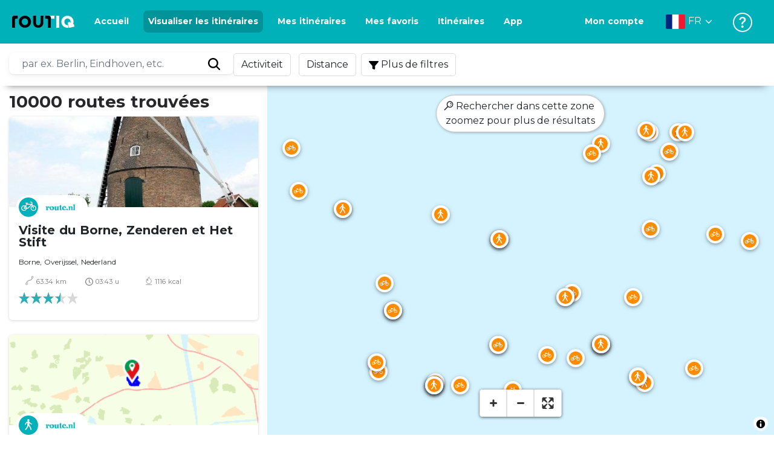

--- FILE ---
content_type: text/html; charset=utf-8
request_url: https://routiq.com/fr/routes?point=52.32597157,6.6979939
body_size: 41339
content:
<!doctype html>
<html data-n-head-ssr>
  <head >
    <meta data-n-head="ssr" charset="utf-8"><meta data-n-head="ssr" name="robots" content="index,follow"><meta data-n-head="ssr" name="viewport" content="width=device-width, initial-scale=1"><meta data-n-head="ssr" name="apple-itunes-app" content="app-id=648322019, app-argument=&#x27;routiq://www.routiq.com/&#x27;"><meta data-n-head="ssr" name="al:android:app_name" content="Routiq, Outdoor routes"><meta data-n-head="ssr" name="al:android:package" content="com.falk.fietsroutes.app"><meta data-n-head="ssr" name="al:ios:app_name" content="Routiq. Outdoor routes"><meta data-n-head="ssr" name="al:ios:app_store_id" content="648322019"><meta data-n-head="ssr" name="apple-mobile-web-app-title" content="Routiq"><meta data-n-head="ssr" name="apple-mobile-web-app-capable" content="yes"><meta data-n-head="ssr" name="apple-mobile-web-app-status-bar-style" content="white-translucent"><meta data-n-head="ssr" data-hid="twitter:account_id" name="twitter:account_id" content="4503599628654817"><meta data-n-head="ssr" data-hid="twitter:app:id:googleplay" name="twitter:app:id:googleplay" content="com.falk.fietsroutes.app"><meta data-n-head="ssr" data-hid="twitter:app:id:iphone" name="twitter:app:id:iphone" content="648322019"><meta data-n-head="ssr" data-hid="twitter:app:name:googleplay" name="twitter:app:name:googleplay" content="Routiq"><meta data-n-head="ssr" data-hid="twitter:app:name:iphone" name="twitter:app:name:iphone" content="Routiq"><meta data-n-head="ssr" data-hid="twitter:site" name="twitter:site" content="@routiq"><meta data-n-head="ssr" data-hid="theme-color" name="theme-color" content="#00b1b9"><meta data-n-head="ssr" data-hid="HandheldFriendly" name="HandheldFriendly" content="True"><title>10000 routes</title><link data-n-head="ssr" rel="icon" type="image/x-icon" href="https://dist.routiq.routenl.systems/favicon.ico"><link data-n-head="ssr" rel="preconnect" href="https://dist.route.nl"><link data-n-head="ssr" rel="dns-prefetch" href="https://tiles.route.nl"><link data-n-head="ssr" rel="canonical" href="https://routiq.com/routes?point=52.32597157,6.6979939"><script data-n-head="ssr" data-hid="hotjar" type="text/javascript" charset="utf-8">(function(h,o,t,j,a,r){
            h.hj=h.hj||function(){(h.hj.q=h.hj.q||[]).push(arguments)};
            h._hjSettings={hjid:4986541,hjsv:6};
            a=o.getElementsByTagName('head')[0];
            r=o.createElement('script');r.async=1;
            r.src=t+h._hjSettings.hjid+j+h._hjSettings.hjsv;
            a.appendChild(r);
        })(window,document,'https://static.hotjar.com/c/hotjar-','.js?sv=');</script><script data-n-head="ssr" data-hid="cookieyes" src="https://cdn-cookieyes.com/client_data/7cd60663ee35b37812d2f019/script.js" type="text/javascript" charset="utf-8"></script><script data-n-head="ssr" data-hid="gtm-script">if(!window._gtm_init){window._gtm_init=1;(function(w,n,d,m,e,p){w[d]=(w[d]==1||n[d]=='yes'||n[d]==1||n[m]==1||(w[e]&&w[e][p]&&w[e][p]()))?1:0})(window,navigator,'doNotTrack','msDoNotTrack','external','msTrackingProtectionEnabled');(function(w,d,s,l,x,y){w[x]={};w._gtm_inject=function(i){if(w.doNotTrack||w[x][i])return;w[x][i]=1;w[l]=w[l]||[];w[l].push({'gtm.start':new Date().getTime(),event:'gtm.js'});var f=d.getElementsByTagName(s)[0],j=d.createElement(s);j.async=true;j.src='https://www.googletagmanager.com/gtm.js?id='+i;f.parentNode.insertBefore(j,f);}})(window,document,'script','dataLayer','_gtm_ids','_gtm_inject')}</script><script data-n-head="ssr" type="application/ld+json">{"@context":"https://schema.org","@type":"CollectionPage","hasPart":[{"@type":"SportsActivityLocation","name":"Visite du Borne, Zenderen et Het Stift","image":"https://dist.route.nl/pictures/original/49560243-1b72-4e05-a4bc-7c84e9c8b3e1.jpg"},{"@type":"SportsActivityLocation","name":"Tour à travers les bois près de Rijssen","image":"https://dist.route.nl/routemaps/app/1128339.png"},{"@type":"SportsActivityLocation","name":"Itinéraire Jacob van Lennep, partie 24 (Enschede - Almelo)","image":"https://dist.route.nl/routemaps/app/1066069.png"},{"@type":"SportsActivityLocation","name":"Visite du Reggedal et du Sallandse Heuvelrug","image":"https://dist.route.nl/routemaps/app/1978263.png"},{"@type":"SportsActivityLocation","name":"Visite d'Ootmarsum, Kuiperberg","image":"https://dist.route.nl/routemaps/app/1957359.png"},{"@type":"SportsActivityLocation","name":"Une belle balade à travers la campagne de Twente","image":"https://dist.route.nl/routemaps/app/465794.png"},{"@type":"SportsActivityLocation","name":"Visite de Weerselo et Almelo","image":"https://dist.route.nl/pictures/original/1eeea5f4-ac9c-4a64-a962-9ee680019021.png"},{"@type":"SportsActivityLocation","name":"Visite d'Agelerbroek, Weerselo Stift et Ootmarsum","image":"https://dist.route.nl/routemaps/app/465802.png"},{"@type":"SportsActivityLocation","name":"Promenade dans la belle ville de Twente ","image":"https://dist.route.nl/routemaps/app/524530.png"},{"@type":"SportsActivityLocation","name":"Traverser Oldenzaal, De Lutte et Lonneker à vélo","image":"https://dist.route.nl/routemaps/app/490714.png"},{"@type":"SportsActivityLocation","name":"Visite de Goor, Enter et Bornebroek","image":"https://dist.route.nl/routemaps/app/490723.png"},{"@type":"SportsActivityLocation","name":"Traverser Delden, Bornebroek et Hengelo à vélo","image":"https://dist.route.nl/routemaps/app/490725.png"},{"@type":"SportsActivityLocation","name":"Visite du Nijverdal et du Rijssen","image":"https://dist.route.nl/pictures/original/5cd52649-f6f8-48d0-b13f-649ba1021b4b.jpg"},{"@type":"SportsActivityLocation","name":"Une balade historique autour de Vasse","image":"https://dist.route.nl/pictures/original/7aa45f16-b4a2-4e2c-ae6d-ce3f28160e33.png"},{"@type":"SportsActivityLocation","name":"Marcher sur les eskers de Twente","image":"https://dist.route.nl/routemaps/app/539437.png"},{"@type":"SportsActivityLocation","name":"Une promenade le long des cercles de Mander","image":"https://dist.route.nl/routemaps/app/539439.png"},{"@type":"SportsActivityLocation","name":"Sur les traces d'autrefois sur la Vasserheide","image":"https://dist.route.nl/routemaps/app/539440.png"},{"@type":"SportsActivityLocation","name":"Visite d'Almelo depuis Rijssen","image":"https://dist.route.nl/pictures/original/93409161-d1c2-41c4-abc4-9e4f68750140.jpg"},{"@type":"SportsActivityLocation","name":"Qui va sur Twickel et","image":"https://dist.route.nl/routemaps/app/671317.png"},{"@type":"SportsActivityLocation","name":"Vues larges et patrimoine historique","image":"https://dist.route.nl/routemaps/app/671480.png"},{"@type":"SportsActivityLocation","name":"Visite du Sallandse Heuvelrug et du Nijverdal","image":"https://dist.route.nl/pictures/original/f08651c7-f281-4b8a-b77c-e437abf191e6.jpg"},{"@type":"SportsActivityLocation","name":"Piste cyclable Oldenzaal, Weerselo et Beuningen","image":"https://dist.route.nl/routemaps/app/710388.png"},{"@type":"SportsActivityLocation","name":"Visite d&#39;Almelo depuis Markelo","image":"https://dist.route.nl/pictures/original/0b01c543-c2be-41a1-953a-9911949274a9.JPG"},{"@type":"SportsActivityLocation","name":"À la découverte de Twente : le Reutumer Weuste","image":"https://dist.route.nl/routemaps/app/682044.png"},{"@type":"SportsActivityLocation","name":"Flâner entre Hengelo et Delden","image":"https://dist.route.nl/routemaps/app/682078.png"},{"@type":"SportsActivityLocation","name":"Piste cyclable Borne, Hengelo et Delden","image":"https://dist.route.nl/routemaps/app/682099.png"},{"@type":"SportsActivityLocation","name":"Vélo-train Nijverdal-Wierden : passage devant une bergerie et un tumulus ","image":"https://dist.route.nl/routemaps/app/851027.png"},{"@type":"SportsActivityLocation","name":"Vélos de train d&#39;Almelo De Riet à Borne","image":"https://dist.route.nl/routemaps/app/851042.png"},{"@type":"SportsActivityLocation","name":"Vélo en train : de Hengelo à Enschede","image":"https://dist.route.nl/routemaps/app/851051.png"},{"@type":"SportsActivityLocation","name":"Vélo-train : Goor-Delden via le château de Twickel","image":"https://dist.route.nl/routemaps/app/851374.png"},{"@type":"SportsActivityLocation","name":"Admirez les châteaux entre Lochem et Goor","image":"https://dist.route.nl/routemaps/app/851377.png"},{"@type":"SportsActivityLocation","name":"Châteaux et landes entre Goor et Delden","image":"https://dist.route.nl/routemaps/app/851731.png"},{"@type":"SportsActivityLocation","name":"Le long du monastère, de la basilique et du domaine : Hengelo-Oldenzaal","image":"https://dist.route.nl/routemaps/app/851771.png"},{"@type":"SportsActivityLocation","name":"Promenade en filet bleu Zutphen - Oldenzaal","image":"https://dist.route.nl/routemaps/app/853335.png"},{"@type":"SportsActivityLocation","name":"Promenade en train d&#39;Enschede à Hengelo","image":"https://dist.route.nl/routemaps/app/853388.png"},{"@type":"SportsActivityLocation","name":"Promenade Blauwnet Hengelo - Borne","image":"https://dist.route.nl/routemaps/app/853391.png"},{"@type":"SportsActivityLocation","name":"Du Borne authentique à Almelo De Riet","image":"https://dist.route.nl/routemaps/app/853393.png"},{"@type":"SportsActivityLocation","name":"Promenade du filet bleu Almelo de Riet - Almelo - Mariënberg","image":"https://dist.route.nl/routemaps/app/853395.png"},{"@type":"SportsActivityLocation","name":"Promenade en train de plusieurs jours Enschede - Emmen","image":"https://dist.route.nl/routemaps/app/853428.png"},{"@type":"SportsActivityLocation","name":"Promenade en train Nijverdal-Wierden : à travers le Reggedal","image":"https://dist.route.nl/routemaps/app/853444.png"},{"@type":"SportsActivityLocation","name":"Train à pied : Wierden, Almelo et Almelo de Riet","image":"https://dist.route.nl/routemaps/app/853448.png"},{"@type":"SportsActivityLocation","name":"Train à pied d'Almelo De Riet à Borne","image":"https://dist.route.nl/routemaps/app/853450.png"},{"@type":"SportsActivityLocation","name":"Train pédestre Borne-Hengelo via Tuindorp 't Lansink","image":"https://dist.route.nl/routemaps/app/853454.png"},{"@type":"SportsActivityLocation","name":"Promenade en train Hengelo-Enschede via Hof Espelo","image":"https://dist.route.nl/routemaps/app/853458.png"},{"@type":"SportsActivityLocation","name":"Itinéraire cyclable à travers les forêts près de Rijssen","image":"https://dist.route.nl/routemaps/app/853500.png"},{"@type":"SportsActivityLocation","name":"Profitez d&#39;une journée au Hof van Twente","image":"https://dist.route.nl/pictures/original/b4c25956-452e-4620-bde5-a288a8d35545.jpg"},{"@type":"SportsActivityLocation","name":"Visite d'Almelo, Twickel et Delden","image":"https://dist.route.nl/pictures/original/8abdbd82-0b5c-4e5a-b026-aebb457fc61d.JPG"},{"@type":"SportsActivityLocation","name":"Visite de Tubbergen et Engbertsdijksvenen","image":"https://dist.route.nl/routemaps/app/749034.png"},{"@type":"SportsActivityLocation","name":"Tour de Twente","image":"https://dist.route.nl/routemaps/app/749115.png"},{"@type":"SportsActivityLocation","name":"Vers le Sallandse Heuvelrug depuis Twente","image":"https://dist.route.nl/routemaps/app/749533.png"}]}</script><link rel="preload" href="https://dist.routiq.routenl.systems/13cda51.js" as="script"><link rel="preload" href="https://dist.routiq.routenl.systems/32464df.js" as="script"><link rel="preload" href="https://dist.routiq.routenl.systems/eaff022.js" as="script"><link rel="preload" href="https://dist.routiq.routenl.systems/8c005cb.js" as="script"><link rel="preload" href="https://dist.routiq.routenl.systems/6b4a091.js" as="script"><link rel="preload" href="https://dist.routiq.routenl.systems/d744eaf.js" as="script"><link rel="preload" href="https://dist.routiq.routenl.systems/05627dd.js" as="script"><link rel="preload" href="https://dist.routiq.routenl.systems/d23cb97.js" as="script"><link rel="preload" href="https://dist.routiq.routenl.systems/7fccf33.js" as="script"><link rel="preload" href="https://dist.routiq.routenl.systems/2800b1a.js" as="script"><link rel="preload" href="https://dist.routiq.routenl.systems/1f8debb.js" as="script"><link rel="preload" href="https://dist.routiq.routenl.systems/456b4fa.js" as="script"><link rel="preload" href="https://dist.routiq.routenl.systems/7a5eca3.js" as="script"><link rel="preload" href="https://dist.routiq.routenl.systems/8b7e63b.js" as="script"><link rel="preload" href="https://dist.routiq.routenl.systems/fa4879f.js" as="script"><link rel="preload" href="https://dist.routiq.routenl.systems/5fb7730.js" as="script"><link rel="preload" href="https://dist.routiq.routenl.systems/css/89ab7d2.css" as="style"><link rel="preload" href="https://dist.routiq.routenl.systems/ac73aa9.js" as="script"><link rel="preload" href="https://dist.routiq.routenl.systems/cf41f9c.js" as="script"><link rel="preload" href="https://dist.routiq.routenl.systems/eb3a559.js" as="script"><link rel="preload" href="https://dist.routiq.routenl.systems/f236ecd.js" as="script"><link rel="preload" href="https://dist.routiq.routenl.systems/de8adb7.js" as="script"><link rel="preload" href="https://dist.routiq.routenl.systems/fb38391.js" as="script"><link rel="preload" href="https://dist.routiq.routenl.systems/0aa3adb.js" as="script"><link rel="preload" href="https://dist.routiq.routenl.systems/7024425.js" as="script"><link rel="preload" href="https://dist.routiq.routenl.systems/04eb76a.js" as="script"><link rel="preload" href="https://dist.routiq.routenl.systems/css/f6ba9a4.css" as="style"><link rel="preload" href="https://dist.routiq.routenl.systems/87fd6dd.js" as="script"><link rel="preload" href="https://dist.routiq.routenl.systems/56ebd53.js" as="script"><link rel="preload" href="https://dist.routiq.routenl.systems/257dc90.js" as="script"><link rel="preload" href="https://dist.routiq.routenl.systems/69d5a76.js" as="script"><link rel="preload" href="https://dist.routiq.routenl.systems/css/c1264ab.css" as="style"><link rel="preload" href="https://dist.routiq.routenl.systems/dae1f34.js" as="script"><link rel="preload" href="https://dist.routiq.routenl.systems/33a1b28.js" as="script"><link rel="preload" href="https://dist.routiq.routenl.systems/0faf34a.js" as="script"><link rel="preload" href="https://dist.routiq.routenl.systems/4f7ea29.js" as="script"><link rel="preload" href="https://dist.routiq.routenl.systems/b8b1df1.js" as="script"><link rel="preload" href="https://dist.routiq.routenl.systems/6b8a443.js" as="script"><link rel="preload" href="https://dist.routiq.routenl.systems/fcb4133.js" as="script"><link rel="preload" href="https://dist.routiq.routenl.systems/dbc1a9f.js" as="script"><link rel="preload" href="https://dist.routiq.routenl.systems/e5ea784.js" as="script"><link rel="preload" href="https://dist.routiq.routenl.systems/bf61077.js" as="script"><link rel="preload" href="https://dist.routiq.routenl.systems/46d498c.js" as="script"><link rel="preload" href="https://dist.routiq.routenl.systems/095e922.js" as="script"><link rel="preload" href="https://dist.routiq.routenl.systems/738616f.js" as="script"><link rel="preload" href="https://dist.routiq.routenl.systems/9fd6b15.js" as="script"><link rel="preload" href="https://dist.routiq.routenl.systems/755c7de.js" as="script"><link rel="preload" href="https://dist.routiq.routenl.systems/0c4a491.js" as="script"><link rel="preload" href="https://dist.routiq.routenl.systems/7b0c7f8.js" as="script"><link rel="preload" href="https://dist.routiq.routenl.systems/0dffbd1.js" as="script"><link rel="preload" href="https://dist.routiq.routenl.systems/f4563fc.js" as="script"><link rel="preload" href="https://dist.routiq.routenl.systems/f109550.js" as="script"><link rel="preload" href="https://dist.routiq.routenl.systems/c3ab544.js" as="script"><link rel="preload" href="https://dist.routiq.routenl.systems/2af034d.js" as="script"><link rel="preload" href="https://dist.routiq.routenl.systems/7897ff5.js" as="script"><link rel="preload" href="https://dist.routiq.routenl.systems/2a3ad9d.js" as="script"><link rel="preload" href="https://dist.routiq.routenl.systems/81b91a2.js" as="script"><link rel="preload" href="https://dist.routiq.routenl.systems/2610baf.js" as="script"><link rel="preload" href="https://dist.routiq.routenl.systems/97356a9.js" as="script"><link rel="preload" href="https://dist.routiq.routenl.systems/def464f.js" as="script"><link rel="preload" href="https://dist.routiq.routenl.systems/487eeb0.js" as="script"><link rel="preload" href="https://dist.routiq.routenl.systems/db589ca.js" as="script"><link rel="preload" href="https://dist.routiq.routenl.systems/150435a.js" as="script"><link rel="preload" href="https://dist.routiq.routenl.systems/dca566a.js" as="script"><link rel="preload" href="https://dist.routiq.routenl.systems/2b39535.js" as="script"><link rel="preload" href="https://dist.routiq.routenl.systems/css/9588123.css" as="style"><link rel="preload" href="https://dist.routiq.routenl.systems/92bf935.js" as="script"><link rel="preload" href="https://dist.routiq.routenl.systems/css/730dd1a.css" as="style"><link rel="preload" href="https://dist.routiq.routenl.systems/c59574f.js" as="script"><link rel="preload" href="https://dist.routiq.routenl.systems/css/e5c9d09.css" as="style"><link rel="preload" href="https://dist.routiq.routenl.systems/6c858c7.js" as="script"><link rel="preload" href="https://dist.routiq.routenl.systems/5274455.js" as="script"><link rel="preload" href="https://dist.routiq.routenl.systems/c1c5f86.js" as="script"><link rel="preload" href="https://dist.routiq.routenl.systems/ad8a138.js" as="script"><link rel="preload" href="https://dist.routiq.routenl.systems/d2c6d2c.js" as="script"><link rel="preload" href="https://dist.routiq.routenl.systems/81bdd43.js" as="script"><link rel="preload" href="https://dist.routiq.routenl.systems/7f8273a.js" as="script"><link rel="preload" href="https://dist.routiq.routenl.systems/bd6d9e4.js" as="script"><link rel="preload" href="https://dist.routiq.routenl.systems/581d586.js" as="script"><link rel="preload" href="https://dist.routiq.routenl.systems/css/6745a6e.css" as="style"><link rel="preload" href="https://dist.routiq.routenl.systems/172d29b.js" as="script"><link rel="preload" href="https://dist.routiq.routenl.systems/ad58d52.js" as="script"><link rel="preload" href="https://dist.routiq.routenl.systems/css/72ea655.css" as="style"><link rel="preload" href="https://dist.routiq.routenl.systems/c45f41c.js" as="script"><link rel="preload" href="https://dist.routiq.routenl.systems/css/6d1d6f1.css" as="style"><link rel="preload" href="https://dist.routiq.routenl.systems/c5bb2b5.js" as="script"><link rel="preload" href="https://dist.routiq.routenl.systems/06de04e.js" as="script"><link rel="preload" href="https://dist.routiq.routenl.systems/css/e9f380e.css" as="style"><link rel="preload" href="https://dist.routiq.routenl.systems/4c1355a.js" as="script"><link rel="preload" href="https://dist.routiq.routenl.systems/css/dea2be1.css" as="style"><link rel="preload" href="https://dist.routiq.routenl.systems/5fa34de.js" as="script"><link rel="preload" href="https://dist.routiq.routenl.systems/css/a1b4e39.css" as="style"><link rel="preload" href="https://dist.routiq.routenl.systems/de3713d.js" as="script"><link rel="stylesheet" href="https://dist.routiq.routenl.systems/css/89ab7d2.css"><link rel="stylesheet" href="https://dist.routiq.routenl.systems/css/f6ba9a4.css"><link rel="stylesheet" href="https://dist.routiq.routenl.systems/css/c1264ab.css"><link rel="stylesheet" href="https://dist.routiq.routenl.systems/css/9588123.css"><link rel="stylesheet" href="https://dist.routiq.routenl.systems/css/730dd1a.css"><link rel="stylesheet" href="https://dist.routiq.routenl.systems/css/e5c9d09.css"><link rel="stylesheet" href="https://dist.routiq.routenl.systems/css/6745a6e.css"><link rel="stylesheet" href="https://dist.routiq.routenl.systems/css/72ea655.css"><link rel="stylesheet" href="https://dist.routiq.routenl.systems/css/6d1d6f1.css"><link rel="stylesheet" href="https://dist.routiq.routenl.systems/css/e9f380e.css"><link rel="stylesheet" href="https://dist.routiq.routenl.systems/css/dea2be1.css"><link rel="stylesheet" href="https://dist.routiq.routenl.systems/css/a1b4e39.css">
  </head>
  <body >
    <noscript data-n-head="ssr" data-hid="gtm-noscript" data-pbody="true"></noscript><div data-server-rendered="true" id="__nuxt"><!----><div id="__layout"><div><div class="fixed-top collapse-padding"><nav class="navbar navbar-light bg-faded fixed-top navbar-expand-md"><button type="button" aria-label="Toggle navigation" class="navbar-toggler"><div class="hamburger--slider"><div class="hamburger-inner"></div></div></button> <a href="/fr" target="_self" class="navbar-brand nuxt-link-active mx-auto ml-md-auto fr"><svg width="193" height="48" viewBox="0 0 193 48" fill="none" xmlns="http://www.w3.org/2000/svg"><mask id="mask0" mask-type="alpha" maskUnits="userSpaceOnUse" x="0" y="0" width="193" height="48"><rect width="193" height="48" fill="#439539"></rect></mask> <g mask="url(#mask0)"><path d="M34.2628 8.02121C24.9245 7.97668 17.9429 14.7462 17.8985 23.8984C17.854 33.0284 24.7688 39.8647 34.0627 39.8869C43.3121 39.9092 50.2047 33.162 50.2714 24.032C50.3603 15.0134 43.401 8.06575 34.2628 8.02121ZM34.1071 32.9393C29.5269 32.9393 25.7916 28.931 25.7916 23.9652C25.7916 19.0217 29.5047 15.1693 34.1071 15.1693C38.6874 15.1693 42.4227 19.0217 42.4227 23.9652C42.4005 28.9087 38.6874 32.9393 34.1071 32.9393ZM55.9633 8.02121H63.4117V8.84514L63.434 25.1677C63.4562 26.437 63.5896 27.7285 63.9231 28.9533C64.768 31.9595 66.6357 33.5851 69.6151 33.5405C72.5055 33.5183 74.2842 31.8259 75.1069 28.8642C75.3737 27.8621 75.4404 27.105 75.5516 25.7467C75.6627 24.3883 75.5738 14.5235 75.5738 8.91194V8.04348H83.0445V8.39977L83.0222 26.3479C83 29.0201 82.4886 31.6032 81.0656 33.8968C78.9756 37.2593 75.9073 39.1521 72.0163 39.7088C68.9258 40.1542 65.9019 39.9092 63.056 38.5063C59.0094 36.4799 56.8082 33.1397 56.2079 28.7083C56.03 27.3722 55.9855 25.9916 55.9855 24.6555V8.8674C55.9633 8.55565 55.9633 8.28843 55.9633 8.02121ZM5.64747 8.02121C1.8899 8.04348 0 10.8493 0 14.6126V39.8869H7.44843V19.6897C7.44843 19.0885 7.4929 18.465 7.64854 17.9083C8.04875 16.4386 9.33833 15.5256 10.917 15.5256H14.8746V8.06575" fill="black"></path> <path d="M97.1852 8.02148C100.921 8.04375 102.833 10.8718 102.833 14.6129V39.8872H95.3842V19.7123C95.3842 19.111 95.3397 18.4875 95.1841 17.9308C94.7839 16.4611 93.4943 15.5481 91.9157 15.5481C90.1369 15.5259 89.7812 15.5481 87.958 15.5481V8.04375L97.1852 8.02148Z" fill="black"></path> <path d="M100.988 8.02227C102.455 9.02434 103.922 11.5852 103.922 14.0347L103.967 15.5266H112.527V8L100.988 8.02227Z" fill="white"></path> <path d="M117.573 8.04492H125.022V39.9107H117.573V8.04492ZM164.376 30.4244L161.953 31.0479C162.909 28.977 163.465 26.6611 163.487 24.1448C163.554 15.1485 156.594 8.17853 147.456 8.13399C138.118 8.08946 131.136 14.859 131.092 24.0112C131.047 33.1411 137.962 39.9775 147.256 39.9997C148.812 39.9997 149.324 40.022 150.725 39.6657C150.347 39.3539 150.035 38.9086 149.902 38.3964L148.879 34.3881L148.501 32.9185C148.501 32.9185 148.034 33.0298 147.278 33.0298C142.698 33.0298 138.963 29.0215 138.963 24.0557C138.963 19.0899 142.676 15.2598 147.278 15.2598C151.859 15.2598 155.594 19.1122 155.594 24.0557C155.594 25.325 155.349 26.5052 154.927 27.5964L154.082 24.3229L147.745 25.9485L149.857 34.1432L150.88 38.1515C151.214 39.443 152.526 40.2224 153.815 39.8884L157.817 38.864L165.999 36.7486L164.376 30.4244Z" fill="white"></path></g></svg> <!----></a> <button type="button" aria-label="Toggle navigation" class="navbar-toggler"><div class="icon-box"><i class="dripicons-user"></i></div></button> <div id="nav-md-menu-collapse" class="navbar-collapse collapse" style="display:none;"></div></nav> <div id="nav-hamburger-collapse" class="hamburger-menu-collapsed navbar-collapse collapse" style="display:none;"><div class="vh-100 d-flex flex-column justify-content-between"><ul class="d-flex flex-column pl-0"><li><a href="/" class="card-title m-0 d-flex align-items-center justify-content-between pl-4 nuxt-link-active">
            Visualiser les itinéraires
            <svg width="8" height="14" viewBox="0 0 8 14" fill="none" xmlns="http://www.w3.org/2000/svg"><path d="M8 7C8 7.2654 7.90592 7.50668 7.71775 7.6997L1.60241 13.7315C1.22608 14.0934 0.638068 14.0934 0.261739 13.7074C-0.0910696 13.3214 -0.0910681 12.7182 0.285261 12.3321L5.69499 7L0.285261 1.66785C-0.0910681 1.30594 -0.0910696 0.67864 0.261739 0.292604C0.614547 -0.0934324 1.22608 -0.0933971 1.60241 0.268512L7.71775 6.3003C7.90592 6.49332 8 6.7346 8 7Z" fill="#030405"></path></svg></a></li> <li><a href="/fr/routeplanner" class="card-title m-0 d-flex align-items-center justify-content-between pl-4">
            Itinéraires
            <svg width="8" height="14" viewBox="0 0 8 14" fill="none" xmlns="http://www.w3.org/2000/svg"><path d="M8 7C8 7.2654 7.90592 7.50668 7.71775 7.6997L1.60241 13.7315C1.22608 14.0934 0.638068 14.0934 0.261739 13.7074C-0.0910696 13.3214 -0.0910681 12.7182 0.285261 12.3321L5.69499 7L0.285261 1.66785C-0.0910681 1.30594 -0.0910696 0.67864 0.261739 0.292604C0.614547 -0.0934324 1.22608 -0.0933971 1.60241 0.268512L7.71775 6.3003C7.90592 6.49332 8 6.7346 8 7Z" fill="#030405"></path></svg></a></li> <li><a href="/fr/app" class="card-title m-0 d-flex align-items-center justify-content-between pl-4">
            Application
            <svg width="8" height="14" viewBox="0 0 8 14" fill="none" xmlns="http://www.w3.org/2000/svg"><path d="M8 7C8 7.2654 7.90592 7.50668 7.71775 7.6997L1.60241 13.7315C1.22608 14.0934 0.638068 14.0934 0.261739 13.7074C-0.0910696 13.3214 -0.0910681 12.7182 0.285261 12.3321L5.69499 7L0.285261 1.66785C-0.0910681 1.30594 -0.0910696 0.67864 0.261739 0.292604C0.614547 -0.0934324 1.22608 -0.0933971 1.60241 0.268512L7.71775 6.3003C7.90592 6.49332 8 6.7346 8 7Z" fill="#030405"></path></svg></a></li> <li><a href="https://fr.help.routiq.com" rel="nofollow" class="card-title m-0 d-flex align-items-center justify-content-between pl-4">
            Aider
            <svg width="8" height="14" viewBox="0 0 8 14" fill="none" xmlns="http://www.w3.org/2000/svg"><path d="M8 7C8 7.2654 7.90592 7.50668 7.71775 7.6997L1.60241 13.7315C1.22608 14.0934 0.638068 14.0934 0.261739 13.7074C-0.0910696 13.3214 -0.0910681 12.7182 0.285261 12.3321L5.69499 7L0.285261 1.66785C-0.0910681 1.30594 -0.0910696 0.67864 0.261739 0.292604C0.614547 -0.0934324 1.22608 -0.0933971 1.60241 0.268512L7.71775 6.3003C7.90592 6.49332 8 6.7346 8 7Z" fill="#030405"></path></svg></a></li></ul> <div class="dropdown b-dropdown language-dropdown d-flex dropup btn-group"><!----><button aria-haspopup="menu" aria-expanded="false" type="button" class="btn dropdown-toggle btn-secondary toggle dropdown-toggle-no-caret"><div class="d-flex justify-content-between align-items-center">
            Français
            <svg width="14" height="8" viewBox="0 0 14 8" fill="none" xmlns="http://www.w3.org/2000/svg"><path d="M7 8C6.7346 8 6.49332 7.90592 6.3003 7.71775L0.268483 1.60241C-0.0934261 1.22608 -0.093432 0.638068 0.292604 0.261739C0.678641 -0.0910696 1.28184 -0.0910681 1.66788 0.285261L7 5.69499L12.3322 0.285261C12.6941 -0.0910681 13.3214 -0.0910696 13.7074 0.261739C14.0934 0.614547 14.0934 1.22608 13.7315 1.60241L7.6997 7.71775C7.50668 7.90592 7.2654 8 7 8Z" fill="#030405"></path></svg></div></button><ul role="menu" tabindex="-1" class="dropdown-menu"> <li role="presentation"><a href="/nl/routes?point=52.32597157,6.6979939" role="menuitem" target="_self" class="dropdown-item">
          Nederlands
        </a></li><li role="presentation"><a href="/routes?point=52.32597157,6.6979939" role="menuitem" target="_self" class="dropdown-item">
          English
        </a></li><li role="presentation"><a href="/es/routes?point=52.32597157,6.6979939" role="menuitem" target="_self" class="dropdown-item">
          Español
        </a></li><li role="presentation"><a href="/de/routes?point=52.32597157,6.6979939" role="menuitem" target="_self" class="dropdown-item">
          Deutsch
        </a></li><li role="presentation"><a href="/da/routes?point=52.32597157,6.6979939" role="menuitem" target="_self" class="dropdown-item">
          Dansk
        </a></li></ul></div></div></div> <!----> <!----> <!----> <!----></div> <div class="container-fluid"><div class="content-container no-embed"><div class="row filter-row"><div class="row filter-row-content"><ul class="m-0 p-0 filter-list"><!----> <!----></ul></div></div> <div class="row no-embed"><div id="map-wrapper" class="col-lg-6 col-xl-8 col-12 order-1"><!----></div> <div id="results" class="mt-2 pr-lg-0 col-lg-6 col-xl-4 col-12 order-2"><p class="font-weight-bold h3">
        10000 routes trouvées
      </p> <!----> <div class="route-items"><div class="mb-4 route-item-container"><div class="r-card clickable route-item" data-v-44bc60fc><!----> <a href="/fr/route/114741" data-v-44bc60fc><figure data-v-44bc60fc><img src="data:image/svg+xml;charset=UTF-8,%3Csvg%20width%3D%221%22%20height%3D%221%22%20xmlns%3D%22http%3A%2F%2Fwww.w3.org%2F2000%2Fsvg%22%20viewBox%3D%220%200%20%25%7Bw%7D%20%25%7Bh%7D%22%20preserveAspectRatio%3D%22none%22%3E%3Crect%20width%3D%22100%25%22%20height%3D%22100%25%22%20style%3D%22fill%3Atransparent%3B%22%3E%3C%2Frect%3E%3C%2Fsvg%3E" alt="Visite du Borne, Zenderen et Het Stift" width="1" height="1" onerror="this.onerror=null;this.src='/images/no-image-available.png';" class="img-fluid" data-v-44bc60fc> <div class="route-meta" data-v-44bc60fc><span class="modality-icon" data-v-44bc60fc><i class="r-icon-bike" data-v-44bc60fc></i></span> <div class="card-route-rating__group-image" data-v-44bc60fc><img src="https://dist.route.nl/grouplogos/routenl_logo.png" alt="route.nl" data-v-44bc60fc></div></div></figure> <div class="r-card-content" data-v-44bc60fc><div class="r-card-content__top" data-v-44bc60fc><div class="r-card-content__header" data-v-44bc60fc><div data-v-44bc60fc><p class="route-name" data-v-44bc60fc>Visite du Borne, Zenderen et Het Stift</p></div></div> <span class="r-location" data-v-44bc60fc><span data-v-44bc60fc>Borne</span>, <span data-v-44bc60fc>Overijssel</span>, <span data-v-44bc60fc>Nederland</span></span> <div class="grid-r-info text-muted" data-v-44bc60fc><div class="stats" data-v-44bc60fc><div data-v-44bc60fc><img src="https://dist.routiq.routenl.systems/img/distance.svg" class="icon-muted" data-v-44bc60fc>
              63.34 km
            </div> <div data-v-44bc60fc><i class="dripicons-clock" data-v-44bc60fc></i> 03:43 u</div> <div data-v-44bc60fc><img src="https://dist.routiq.routenl.systems/img/calories-icon.svg" class="icon-muted" data-v-44bc60fc>
              1116 kcal
            </div></div> <div class="rating" data-v-44bc60fc><div data-v-44bc60fc><div data-v-44bc60fc><!----></div></div></div></div></div></div></a></div></div><div class="mb-4 route-item-container"><div class="r-card clickable route-item" data-v-44bc60fc><!----> <a href="/fr/route/1128339" data-v-44bc60fc><figure data-v-44bc60fc><img src="data:image/svg+xml;charset=UTF-8,%3Csvg%20width%3D%221%22%20height%3D%221%22%20xmlns%3D%22http%3A%2F%2Fwww.w3.org%2F2000%2Fsvg%22%20viewBox%3D%220%200%20%25%7Bw%7D%20%25%7Bh%7D%22%20preserveAspectRatio%3D%22none%22%3E%3Crect%20width%3D%22100%25%22%20height%3D%22100%25%22%20style%3D%22fill%3Atransparent%3B%22%3E%3C%2Frect%3E%3C%2Fsvg%3E" alt="Tour à travers les bois près de Rijssen" width="1" height="1" onerror="this.onerror=null;this.src='/images/no-image-available.png';" class="img-fluid" data-v-44bc60fc> <div class="route-meta" data-v-44bc60fc><span class="modality-icon" data-v-44bc60fc><i class="r-icon-walk" data-v-44bc60fc></i></span> <div class="card-route-rating__group-image" data-v-44bc60fc><img src="https://dist.route.nl/grouplogos/routenl_logo.png" alt="route.nl" data-v-44bc60fc></div></div></figure> <div class="r-card-content" data-v-44bc60fc><div class="r-card-content__top" data-v-44bc60fc><div class="r-card-content__header" data-v-44bc60fc><div data-v-44bc60fc><p class="route-name" data-v-44bc60fc>Tour à travers les bois près de Rijssen</p></div></div> <span class="r-location" data-v-44bc60fc><span data-v-44bc60fc>Rijssen-Holten</span>, <span data-v-44bc60fc>Overijssel</span>, <span data-v-44bc60fc>The Netherlands</span></span> <div class="grid-r-info text-muted" data-v-44bc60fc><div class="stats" data-v-44bc60fc><div data-v-44bc60fc><img src="https://dist.routiq.routenl.systems/img/distance.svg" class="icon-muted" data-v-44bc60fc>
              5.58 km
            </div> <div data-v-44bc60fc><i class="dripicons-clock" data-v-44bc60fc></i> 01:23 u</div> <div data-v-44bc60fc><img src="https://dist.routiq.routenl.systems/img/calories-icon.svg" class="icon-muted" data-v-44bc60fc>
              317 kcal
            </div></div> <div class="rating" data-v-44bc60fc><div data-v-44bc60fc><div data-v-44bc60fc><!----></div></div></div></div></div></div></a></div></div><div class="mb-4 route-item-container"><div class="r-card clickable route-item" data-v-44bc60fc><!----> <a href="/fr/route/1066069" data-v-44bc60fc><figure data-v-44bc60fc><img src="data:image/svg+xml;charset=UTF-8,%3Csvg%20width%3D%221%22%20height%3D%221%22%20xmlns%3D%22http%3A%2F%2Fwww.w3.org%2F2000%2Fsvg%22%20viewBox%3D%220%200%20%25%7Bw%7D%20%25%7Bh%7D%22%20preserveAspectRatio%3D%22none%22%3E%3Crect%20width%3D%22100%25%22%20height%3D%22100%25%22%20style%3D%22fill%3Atransparent%3B%22%3E%3C%2Frect%3E%3C%2Fsvg%3E" alt="Itinéraire Jacob van Lennep, partie 24 (Enschede - Almelo)" width="1" height="1" onerror="this.onerror=null;this.src='/images/no-image-available.png';" class="img-fluid" data-v-44bc60fc> <div class="route-meta" data-v-44bc60fc><span class="modality-icon" data-v-44bc60fc><i class="r-icon-bike" data-v-44bc60fc></i></span> <div class="card-route-rating__group-image" data-v-44bc60fc><img src="https://dist.route.nl/grouplogos/routenl_logo.png" alt="route.nl" data-v-44bc60fc></div></div></figure> <div class="r-card-content" data-v-44bc60fc><div class="r-card-content__top" data-v-44bc60fc><div class="r-card-content__header" data-v-44bc60fc><div data-v-44bc60fc><p class="route-name" data-v-44bc60fc>Itinéraire Jacob van Lennep, partie 24 (Enschede - Almelo)</p></div></div> <span class="r-location" data-v-44bc60fc><span data-v-44bc60fc>Enscheid</span>, <span data-v-44bc60fc>Overijssel</span>, <span data-v-44bc60fc>Niederlande</span></span> <div class="grid-r-info text-muted" data-v-44bc60fc><div class="stats" data-v-44bc60fc><div data-v-44bc60fc><img src="https://dist.routiq.routenl.systems/img/distance.svg" class="icon-muted" data-v-44bc60fc>
              55.62 km
            </div> <div data-v-44bc60fc><i class="dripicons-clock" data-v-44bc60fc></i> 03:16 u</div> <div data-v-44bc60fc><img src="https://dist.routiq.routenl.systems/img/calories-icon.svg" class="icon-muted" data-v-44bc60fc>
              980 kcal
            </div></div> <div class="rating" data-v-44bc60fc><div data-v-44bc60fc><div data-v-44bc60fc><!----></div></div></div></div></div></div></a></div></div><div class="mb-4 route-item-container"><div class="r-card clickable route-item" data-v-44bc60fc><!----> <a href="/fr/route/1978263" data-v-44bc60fc><figure data-v-44bc60fc><img src="data:image/svg+xml;charset=UTF-8,%3Csvg%20width%3D%221%22%20height%3D%221%22%20xmlns%3D%22http%3A%2F%2Fwww.w3.org%2F2000%2Fsvg%22%20viewBox%3D%220%200%20%25%7Bw%7D%20%25%7Bh%7D%22%20preserveAspectRatio%3D%22none%22%3E%3Crect%20width%3D%22100%25%22%20height%3D%22100%25%22%20style%3D%22fill%3Atransparent%3B%22%3E%3C%2Frect%3E%3C%2Fsvg%3E" alt="Visite du Reggedal et du Sallandse Heuvelrug" width="1" height="1" onerror="this.onerror=null;this.src='/images/no-image-available.png';" class="img-fluid" data-v-44bc60fc> <div class="route-meta" data-v-44bc60fc><span class="modality-icon" data-v-44bc60fc><i class="r-icon-bike" data-v-44bc60fc></i></span> <div class="card-route-rating__group-image" data-v-44bc60fc><img src="https://dist.route.nl/grouplogos/routenl_logo.png" alt="route.nl" data-v-44bc60fc></div></div></figure> <div class="r-card-content" data-v-44bc60fc><div class="r-card-content__top" data-v-44bc60fc><div class="r-card-content__header" data-v-44bc60fc><div data-v-44bc60fc><p class="route-name" data-v-44bc60fc>Visite du Reggedal et du Sallandse Heuvelrug</p></div></div> <span class="r-location" data-v-44bc60fc><span data-v-44bc60fc>Hellendoorn</span>, <span data-v-44bc60fc>Overijssel</span>, <span data-v-44bc60fc>Niederlande</span></span> <div class="grid-r-info text-muted" data-v-44bc60fc><div class="stats" data-v-44bc60fc><div data-v-44bc60fc><img src="https://dist.routiq.routenl.systems/img/distance.svg" class="icon-muted" data-v-44bc60fc>
              50.09 km
            </div> <div data-v-44bc60fc><i class="dripicons-clock" data-v-44bc60fc></i> 02:56 u</div> <div data-v-44bc60fc><img src="https://dist.routiq.routenl.systems/img/calories-icon.svg" class="icon-muted" data-v-44bc60fc>
              883 kcal
            </div></div> <div class="rating" data-v-44bc60fc><div data-v-44bc60fc><div data-v-44bc60fc><!----></div></div></div></div></div></div></a></div></div><div class="mb-4 route-item-container"><div class="r-card clickable route-item" data-v-44bc60fc><!----> <a href="/fr/route/1957359" data-v-44bc60fc><figure data-v-44bc60fc><img src="data:image/svg+xml;charset=UTF-8,%3Csvg%20width%3D%221%22%20height%3D%221%22%20xmlns%3D%22http%3A%2F%2Fwww.w3.org%2F2000%2Fsvg%22%20viewBox%3D%220%200%20%25%7Bw%7D%20%25%7Bh%7D%22%20preserveAspectRatio%3D%22none%22%3E%3Crect%20width%3D%22100%25%22%20height%3D%22100%25%22%20style%3D%22fill%3Atransparent%3B%22%3E%3C%2Frect%3E%3C%2Fsvg%3E" alt="Visite d'Ootmarsum, Kuiperberg" width="1" height="1" onerror="this.onerror=null;this.src='/images/no-image-available.png';" class="img-fluid" data-v-44bc60fc> <div class="route-meta" data-v-44bc60fc><span class="modality-icon" data-v-44bc60fc><i class="r-icon-walk" data-v-44bc60fc></i></span> <div class="card-route-rating__group-image" data-v-44bc60fc><img src="https://dist.route.nl/grouplogos/120eb138-a00a-44f9-a0c5-a44b5a8a2a8c.png" alt="Groots Genieten" data-v-44bc60fc></div></div></figure> <div class="r-card-content" data-v-44bc60fc><div class="r-card-content__top" data-v-44bc60fc><div class="r-card-content__header" data-v-44bc60fc><div data-v-44bc60fc><p class="route-name" data-v-44bc60fc>Visite d'Ootmarsum, Kuiperberg</p></div></div> <span class="r-location" data-v-44bc60fc><!----><span data-v-44bc60fc>Overijssel</span>, <span data-v-44bc60fc>Nederland</span></span> <div class="grid-r-info text-muted" data-v-44bc60fc><div class="stats" data-v-44bc60fc><div data-v-44bc60fc><img src="https://dist.routiq.routenl.systems/img/distance.svg" class="icon-muted" data-v-44bc60fc>
              9.45 km
            </div> <div data-v-44bc60fc><i class="dripicons-clock" data-v-44bc60fc></i> 02:21 u</div> <div data-v-44bc60fc><img src="https://dist.routiq.routenl.systems/img/calories-icon.svg" class="icon-muted" data-v-44bc60fc>
              537 kcal
            </div></div> <div class="rating" data-v-44bc60fc><div data-v-44bc60fc><div data-v-44bc60fc><!----></div></div></div></div></div></div></a></div></div><div class="mb-4 route-item-container"><div class="r-card clickable route-item" data-v-44bc60fc><!----> <a href="/fr/route/465794" data-v-44bc60fc><figure data-v-44bc60fc><img src="data:image/svg+xml;charset=UTF-8,%3Csvg%20width%3D%221%22%20height%3D%221%22%20xmlns%3D%22http%3A%2F%2Fwww.w3.org%2F2000%2Fsvg%22%20viewBox%3D%220%200%20%25%7Bw%7D%20%25%7Bh%7D%22%20preserveAspectRatio%3D%22none%22%3E%3Crect%20width%3D%22100%25%22%20height%3D%22100%25%22%20style%3D%22fill%3Atransparent%3B%22%3E%3C%2Frect%3E%3C%2Fsvg%3E" alt="Une belle balade à travers la campagne de Twente" width="1" height="1" onerror="this.onerror=null;this.src='/images/no-image-available.png';" class="img-fluid" data-v-44bc60fc> <div class="route-meta" data-v-44bc60fc><span class="modality-icon" data-v-44bc60fc><i class="r-icon-bike" data-v-44bc60fc></i></span> <div class="card-route-rating__group-image" data-v-44bc60fc><img src="https://dist.route.nl/grouplogos/routenl_logo.png" alt="route.nl" data-v-44bc60fc></div></div></figure> <div class="r-card-content" data-v-44bc60fc><div class="r-card-content__top" data-v-44bc60fc><div class="r-card-content__header" data-v-44bc60fc><div data-v-44bc60fc><p class="route-name" data-v-44bc60fc>Une belle balade à travers la campagne de Twente</p></div></div> <span class="r-location" data-v-44bc60fc><span data-v-44bc60fc>Dinkelland</span>, <span data-v-44bc60fc>Overijssel</span>, <span data-v-44bc60fc>Nederland</span></span> <div class="grid-r-info text-muted" data-v-44bc60fc><div class="stats" data-v-44bc60fc><div data-v-44bc60fc><img src="https://dist.routiq.routenl.systems/img/distance.svg" class="icon-muted" data-v-44bc60fc>
              73.28 km
            </div> <div data-v-44bc60fc><i class="dripicons-clock" data-v-44bc60fc></i> 04:18 u</div> <div data-v-44bc60fc><img src="https://dist.routiq.routenl.systems/img/calories-icon.svg" class="icon-muted" data-v-44bc60fc>
              1291 kcal
            </div></div> <div class="rating" data-v-44bc60fc><div data-v-44bc60fc><div data-v-44bc60fc><!----></div></div></div></div></div></div></a></div></div><div class="mb-4 route-item-container"><div class="r-card clickable route-item" data-v-44bc60fc><!----> <a href="/fr/route/465799" data-v-44bc60fc><figure data-v-44bc60fc><img src="data:image/svg+xml;charset=UTF-8,%3Csvg%20width%3D%221%22%20height%3D%221%22%20xmlns%3D%22http%3A%2F%2Fwww.w3.org%2F2000%2Fsvg%22%20viewBox%3D%220%200%20%25%7Bw%7D%20%25%7Bh%7D%22%20preserveAspectRatio%3D%22none%22%3E%3Crect%20width%3D%22100%25%22%20height%3D%22100%25%22%20style%3D%22fill%3Atransparent%3B%22%3E%3C%2Frect%3E%3C%2Fsvg%3E" alt="Visite de Weerselo et Almelo" width="1" height="1" onerror="this.onerror=null;this.src='/images/no-image-available.png';" class="img-fluid" data-v-44bc60fc> <div class="route-meta" data-v-44bc60fc><span class="modality-icon" data-v-44bc60fc><i class="r-icon-bike" data-v-44bc60fc></i></span> <div class="card-route-rating__group-image" data-v-44bc60fc><img src="https://dist.route.nl/grouplogos/routenl_logo.png" alt="route.nl" data-v-44bc60fc></div></div></figure> <div class="r-card-content" data-v-44bc60fc><div class="r-card-content__top" data-v-44bc60fc><div class="r-card-content__header" data-v-44bc60fc><div data-v-44bc60fc><p class="route-name" data-v-44bc60fc>Visite de Weerselo et Almelo</p></div></div> <span class="r-location" data-v-44bc60fc><span data-v-44bc60fc>Dinkelland</span>, <span data-v-44bc60fc>Overijssel</span>, <span data-v-44bc60fc>Nederland</span></span> <div class="grid-r-info text-muted" data-v-44bc60fc><div class="stats" data-v-44bc60fc><div data-v-44bc60fc><img src="https://dist.routiq.routenl.systems/img/distance.svg" class="icon-muted" data-v-44bc60fc>
              57.06 km
            </div> <div data-v-44bc60fc><i class="dripicons-clock" data-v-44bc60fc></i> 03:21 u</div> <div data-v-44bc60fc><img src="https://dist.routiq.routenl.systems/img/calories-icon.svg" class="icon-muted" data-v-44bc60fc>
              1005 kcal
            </div></div> <div class="rating" data-v-44bc60fc><div data-v-44bc60fc><div data-v-44bc60fc><!----></div></div></div></div></div></div></a></div></div><div class="mb-4 route-item-container"><div class="r-card clickable route-item" data-v-44bc60fc><!----> <a href="/fr/route/465802" data-v-44bc60fc><figure data-v-44bc60fc><img src="data:image/svg+xml;charset=UTF-8,%3Csvg%20width%3D%221%22%20height%3D%221%22%20xmlns%3D%22http%3A%2F%2Fwww.w3.org%2F2000%2Fsvg%22%20viewBox%3D%220%200%20%25%7Bw%7D%20%25%7Bh%7D%22%20preserveAspectRatio%3D%22none%22%3E%3Crect%20width%3D%22100%25%22%20height%3D%22100%25%22%20style%3D%22fill%3Atransparent%3B%22%3E%3C%2Frect%3E%3C%2Fsvg%3E" alt="Visite d'Agelerbroek, Weerselo Stift et Ootmarsum" width="1" height="1" onerror="this.onerror=null;this.src='/images/no-image-available.png';" class="img-fluid" data-v-44bc60fc> <div class="route-meta" data-v-44bc60fc><span class="modality-icon" data-v-44bc60fc><i class="r-icon-bike" data-v-44bc60fc></i></span> <div class="card-route-rating__group-image" data-v-44bc60fc><img src="https://dist.route.nl/grouplogos/120eb138-a00a-44f9-a0c5-a44b5a8a2a8c.png" alt="Groots Genieten" data-v-44bc60fc></div></div></figure> <div class="r-card-content" data-v-44bc60fc><div class="r-card-content__top" data-v-44bc60fc><div class="r-card-content__header" data-v-44bc60fc><div data-v-44bc60fc><p class="route-name" data-v-44bc60fc>Visite d'Agelerbroek, Weerselo Stift et Ootmarsum</p></div></div> <span class="r-location" data-v-44bc60fc><span data-v-44bc60fc>Dinkelland</span>, <span data-v-44bc60fc>Overijssel</span>, <span data-v-44bc60fc>Nederland</span></span> <div class="grid-r-info text-muted" data-v-44bc60fc><div class="stats" data-v-44bc60fc><div data-v-44bc60fc><img src="https://dist.routiq.routenl.systems/img/distance.svg" class="icon-muted" data-v-44bc60fc>
              49.02 km
            </div> <div data-v-44bc60fc><i class="dripicons-clock" data-v-44bc60fc></i> 02:53 u</div> <div data-v-44bc60fc><img src="https://dist.routiq.routenl.systems/img/calories-icon.svg" class="icon-muted" data-v-44bc60fc>
              864 kcal
            </div></div> <div class="rating" data-v-44bc60fc><div data-v-44bc60fc><div data-v-44bc60fc><!----></div></div></div></div></div></div></a></div></div><div class="mb-4 route-item-container"><div class="r-card clickable route-item" data-v-44bc60fc><!----> <a href="/fr/route/524530" data-v-44bc60fc><figure data-v-44bc60fc><img src="data:image/svg+xml;charset=UTF-8,%3Csvg%20width%3D%221%22%20height%3D%221%22%20xmlns%3D%22http%3A%2F%2Fwww.w3.org%2F2000%2Fsvg%22%20viewBox%3D%220%200%20%25%7Bw%7D%20%25%7Bh%7D%22%20preserveAspectRatio%3D%22none%22%3E%3Crect%20width%3D%22100%25%22%20height%3D%22100%25%22%20style%3D%22fill%3Atransparent%3B%22%3E%3C%2Frect%3E%3C%2Fsvg%3E" alt="Promenade dans la belle ville de Twente " width="1" height="1" onerror="this.onerror=null;this.src='/images/no-image-available.png';" class="img-fluid" data-v-44bc60fc> <div class="route-meta" data-v-44bc60fc><span class="modality-icon" data-v-44bc60fc><i class="r-icon-walk" data-v-44bc60fc></i></span> <div class="card-route-rating__group-image" data-v-44bc60fc><img src="https://dist.route.nl/grouplogos/120eb138-a00a-44f9-a0c5-a44b5a8a2a8c.png" alt="Groots Genieten" data-v-44bc60fc></div></div></figure> <div class="r-card-content" data-v-44bc60fc><div class="r-card-content__top" data-v-44bc60fc><div class="r-card-content__header" data-v-44bc60fc><div data-v-44bc60fc><p class="route-name" data-v-44bc60fc>Promenade dans la belle ville de Twente </p></div></div> <span class="r-location" data-v-44bc60fc><span data-v-44bc60fc>Dinkelland</span>, <span data-v-44bc60fc>Overijssel</span>, <span data-v-44bc60fc>Niederlande</span></span> <div class="grid-r-info text-muted" data-v-44bc60fc><div class="stats" data-v-44bc60fc><div data-v-44bc60fc><img src="https://dist.routiq.routenl.systems/img/distance.svg" class="icon-muted" data-v-44bc60fc>
              10.73 km
            </div> <div data-v-44bc60fc><i class="dripicons-clock" data-v-44bc60fc></i> 02:41 u</div> <div data-v-44bc60fc><img src="https://dist.routiq.routenl.systems/img/calories-icon.svg" class="icon-muted" data-v-44bc60fc>
              610 kcal
            </div></div> <div class="rating" data-v-44bc60fc><div data-v-44bc60fc><div data-v-44bc60fc><!----></div></div></div></div></div></div></a></div></div><div class="mb-4 route-item-container"><div class="r-card clickable route-item" data-v-44bc60fc><!----> <a href="/fr/route/490714" data-v-44bc60fc><figure data-v-44bc60fc><img src="data:image/svg+xml;charset=UTF-8,%3Csvg%20width%3D%221%22%20height%3D%221%22%20xmlns%3D%22http%3A%2F%2Fwww.w3.org%2F2000%2Fsvg%22%20viewBox%3D%220%200%20%25%7Bw%7D%20%25%7Bh%7D%22%20preserveAspectRatio%3D%22none%22%3E%3Crect%20width%3D%22100%25%22%20height%3D%22100%25%22%20style%3D%22fill%3Atransparent%3B%22%3E%3C%2Frect%3E%3C%2Fsvg%3E" alt="Traverser Oldenzaal, De Lutte et Lonneker à vélo" width="1" height="1" onerror="this.onerror=null;this.src='/images/no-image-available.png';" class="img-fluid" data-v-44bc60fc> <div class="route-meta" data-v-44bc60fc><span class="modality-icon" data-v-44bc60fc><i class="r-icon-bike" data-v-44bc60fc></i></span> <div class="card-route-rating__group-image" data-v-44bc60fc><img src="https://dist.route.nl/grouplogos/routenl_logo.png" alt="route.nl" data-v-44bc60fc></div></div></figure> <div class="r-card-content" data-v-44bc60fc><div class="r-card-content__top" data-v-44bc60fc><div class="r-card-content__header" data-v-44bc60fc><div data-v-44bc60fc><p class="route-name" data-v-44bc60fc>Traverser Oldenzaal, De Lutte et Lonneker à vélo</p></div></div> <span class="r-location" data-v-44bc60fc><span data-v-44bc60fc>Enschede</span>, <span data-v-44bc60fc>Overijssel</span>, <span data-v-44bc60fc>Nederland</span></span> <div class="grid-r-info text-muted" data-v-44bc60fc><div class="stats" data-v-44bc60fc><div data-v-44bc60fc><img src="https://dist.routiq.routenl.systems/img/distance.svg" class="icon-muted" data-v-44bc60fc>
              52.04 km
            </div> <div data-v-44bc60fc><i class="dripicons-clock" data-v-44bc60fc></i> 03:03 u</div> <div data-v-44bc60fc><img src="https://dist.routiq.routenl.systems/img/calories-icon.svg" class="icon-muted" data-v-44bc60fc>
              917 kcal
            </div></div> <div class="rating" data-v-44bc60fc><div data-v-44bc60fc><div data-v-44bc60fc><!----></div></div></div></div></div></div></a></div></div><div class="mb-4 route-item-container"><div class="r-card clickable route-item" data-v-44bc60fc><!----> <a href="/fr/route/490723" data-v-44bc60fc><figure data-v-44bc60fc><img src="data:image/svg+xml;charset=UTF-8,%3Csvg%20width%3D%221%22%20height%3D%221%22%20xmlns%3D%22http%3A%2F%2Fwww.w3.org%2F2000%2Fsvg%22%20viewBox%3D%220%200%20%25%7Bw%7D%20%25%7Bh%7D%22%20preserveAspectRatio%3D%22none%22%3E%3Crect%20width%3D%22100%25%22%20height%3D%22100%25%22%20style%3D%22fill%3Atransparent%3B%22%3E%3C%2Frect%3E%3C%2Fsvg%3E" alt="Visite de Goor, Enter et Bornebroek" width="1" height="1" onerror="this.onerror=null;this.src='/images/no-image-available.png';" class="img-fluid" data-v-44bc60fc> <div class="route-meta" data-v-44bc60fc><span class="modality-icon" data-v-44bc60fc><i class="r-icon-bike" data-v-44bc60fc></i></span> <div class="card-route-rating__group-image" data-v-44bc60fc><img src="https://dist.route.nl/grouplogos/routenl_logo.png" alt="route.nl" data-v-44bc60fc></div></div></figure> <div class="r-card-content" data-v-44bc60fc><div class="r-card-content__top" data-v-44bc60fc><div class="r-card-content__header" data-v-44bc60fc><div data-v-44bc60fc><p class="route-name" data-v-44bc60fc>Visite de Goor, Enter et Bornebroek</p></div></div> <span class="r-location" data-v-44bc60fc><span data-v-44bc60fc>Hof van Twente</span>, <span data-v-44bc60fc>Overijssel</span>, <span data-v-44bc60fc>Nederland</span></span> <div class="grid-r-info text-muted" data-v-44bc60fc><div class="stats" data-v-44bc60fc><div data-v-44bc60fc><img src="https://dist.routiq.routenl.systems/img/distance.svg" class="icon-muted" data-v-44bc60fc>
              45.96 km
            </div> <div data-v-44bc60fc><i class="dripicons-clock" data-v-44bc60fc></i> 02:42 u</div> <div data-v-44bc60fc><img src="https://dist.routiq.routenl.systems/img/calories-icon.svg" class="icon-muted" data-v-44bc60fc>
              810 kcal
            </div></div> <div class="rating" data-v-44bc60fc><div data-v-44bc60fc><div data-v-44bc60fc><!----></div></div></div></div></div></div></a></div></div><div class="mb-4 route-item-container"><div class="r-card clickable route-item" data-v-44bc60fc><!----> <a href="/fr/route/490725" data-v-44bc60fc><figure data-v-44bc60fc><img src="data:image/svg+xml;charset=UTF-8,%3Csvg%20width%3D%221%22%20height%3D%221%22%20xmlns%3D%22http%3A%2F%2Fwww.w3.org%2F2000%2Fsvg%22%20viewBox%3D%220%200%20%25%7Bw%7D%20%25%7Bh%7D%22%20preserveAspectRatio%3D%22none%22%3E%3Crect%20width%3D%22100%25%22%20height%3D%22100%25%22%20style%3D%22fill%3Atransparent%3B%22%3E%3C%2Frect%3E%3C%2Fsvg%3E" alt="Traverser Delden, Bornebroek et Hengelo à vélo" width="1" height="1" onerror="this.onerror=null;this.src='/images/no-image-available.png';" class="img-fluid" data-v-44bc60fc> <div class="route-meta" data-v-44bc60fc><span class="modality-icon" data-v-44bc60fc><i class="r-icon-bike" data-v-44bc60fc></i></span> <div class="card-route-rating__group-image" data-v-44bc60fc><img src="https://dist.route.nl/grouplogos/routenl_logo.png" alt="route.nl" data-v-44bc60fc></div></div></figure> <div class="r-card-content" data-v-44bc60fc><div class="r-card-content__top" data-v-44bc60fc><div class="r-card-content__header" data-v-44bc60fc><div data-v-44bc60fc><p class="route-name" data-v-44bc60fc>Traverser Delden, Bornebroek et Hengelo à vélo</p></div></div> <span class="r-location" data-v-44bc60fc><span data-v-44bc60fc>Hengelo</span>, <span data-v-44bc60fc>Overijssel</span>, <span data-v-44bc60fc>Nederland</span></span> <div class="grid-r-info text-muted" data-v-44bc60fc><div class="stats" data-v-44bc60fc><div data-v-44bc60fc><img src="https://dist.routiq.routenl.systems/img/distance.svg" class="icon-muted" data-v-44bc60fc>
              42.96 km
            </div> <div data-v-44bc60fc><i class="dripicons-clock" data-v-44bc60fc></i> 02:31 u</div> <div data-v-44bc60fc><img src="https://dist.routiq.routenl.systems/img/calories-icon.svg" class="icon-muted" data-v-44bc60fc>
              757 kcal
            </div></div> <div class="rating" data-v-44bc60fc><div data-v-44bc60fc><div data-v-44bc60fc><!----></div></div></div></div></div></div></a></div></div><div class="mb-4 route-item-container"><div class="r-card clickable route-item" data-v-44bc60fc><!----> <a href="/fr/route/539180" data-v-44bc60fc><figure data-v-44bc60fc><img src="data:image/svg+xml;charset=UTF-8,%3Csvg%20width%3D%221%22%20height%3D%221%22%20xmlns%3D%22http%3A%2F%2Fwww.w3.org%2F2000%2Fsvg%22%20viewBox%3D%220%200%20%25%7Bw%7D%20%25%7Bh%7D%22%20preserveAspectRatio%3D%22none%22%3E%3Crect%20width%3D%22100%25%22%20height%3D%22100%25%22%20style%3D%22fill%3Atransparent%3B%22%3E%3C%2Frect%3E%3C%2Fsvg%3E" alt="Visite du Nijverdal et du Rijssen" width="1" height="1" onerror="this.onerror=null;this.src='/images/no-image-available.png';" class="img-fluid" data-v-44bc60fc> <div class="route-meta" data-v-44bc60fc><span class="modality-icon" data-v-44bc60fc><i class="r-icon-bike" data-v-44bc60fc></i></span> <div class="card-route-rating__group-image" data-v-44bc60fc><img src="https://dist.route.nl/grouplogos/routenl_logo.png" alt="route.nl" data-v-44bc60fc></div></div></figure> <div class="r-card-content" data-v-44bc60fc><div class="r-card-content__top" data-v-44bc60fc><div class="r-card-content__header" data-v-44bc60fc><div data-v-44bc60fc><p class="route-name" data-v-44bc60fc>Visite du Nijverdal et du Rijssen</p></div></div> <span class="r-location" data-v-44bc60fc><span data-v-44bc60fc>Markelo</span>, <span data-v-44bc60fc>Overijssel</span>, <span data-v-44bc60fc>Nederland</span></span> <div class="grid-r-info text-muted" data-v-44bc60fc><div class="stats" data-v-44bc60fc><div data-v-44bc60fc><img src="https://dist.routiq.routenl.systems/img/distance.svg" class="icon-muted" data-v-44bc60fc>
              55.84 km
            </div> <div data-v-44bc60fc><i class="dripicons-clock" data-v-44bc60fc></i> 03:17 u</div> <div data-v-44bc60fc><img src="https://dist.routiq.routenl.systems/img/calories-icon.svg" class="icon-muted" data-v-44bc60fc>
              984 kcal
            </div></div> <div class="rating" data-v-44bc60fc><div data-v-44bc60fc><div data-v-44bc60fc><!----></div></div></div></div></div></div></a></div></div><div class="mb-4 route-item-container"><div class="r-card clickable route-item" data-v-44bc60fc><!----> <a href="/fr/route/539435" data-v-44bc60fc><figure data-v-44bc60fc><img src="data:image/svg+xml;charset=UTF-8,%3Csvg%20width%3D%221%22%20height%3D%221%22%20xmlns%3D%22http%3A%2F%2Fwww.w3.org%2F2000%2Fsvg%22%20viewBox%3D%220%200%20%25%7Bw%7D%20%25%7Bh%7D%22%20preserveAspectRatio%3D%22none%22%3E%3Crect%20width%3D%22100%25%22%20height%3D%22100%25%22%20style%3D%22fill%3Atransparent%3B%22%3E%3C%2Frect%3E%3C%2Fsvg%3E" alt="Une balade historique autour de Vasse" width="1" height="1" onerror="this.onerror=null;this.src='/images/no-image-available.png';" class="img-fluid" data-v-44bc60fc> <div class="route-meta" data-v-44bc60fc><span class="modality-icon" data-v-44bc60fc><i class="r-icon-walk" data-v-44bc60fc></i></span> <div class="card-route-rating__group-image" data-v-44bc60fc><img src="https://dist.route.nl/grouplogos/120eb138-a00a-44f9-a0c5-a44b5a8a2a8c.png" alt="Groots Genieten" data-v-44bc60fc></div></div></figure> <div class="r-card-content" data-v-44bc60fc><div class="r-card-content__top" data-v-44bc60fc><div class="r-card-content__header" data-v-44bc60fc><div data-v-44bc60fc><p class="route-name" data-v-44bc60fc>Une balade historique autour de Vasse</p></div></div> <span class="r-location" data-v-44bc60fc><span data-v-44bc60fc>Tubbergen</span>, <span data-v-44bc60fc>Overijssel</span>, <span data-v-44bc60fc>Nederland</span></span> <div class="grid-r-info text-muted" data-v-44bc60fc><div class="stats" data-v-44bc60fc><div data-v-44bc60fc><img src="https://dist.routiq.routenl.systems/img/distance.svg" class="icon-muted" data-v-44bc60fc>
              17.16 km
            </div> <div data-v-44bc60fc><i class="dripicons-clock" data-v-44bc60fc></i> 04:17 u</div> <div data-v-44bc60fc><img src="https://dist.routiq.routenl.systems/img/calories-icon.svg" class="icon-muted" data-v-44bc60fc>
              975 kcal
            </div></div> <div class="rating" data-v-44bc60fc><div data-v-44bc60fc><div data-v-44bc60fc><!----></div></div></div></div></div></div></a></div></div><div class="mb-4 route-item-container"><div class="r-card clickable route-item" data-v-44bc60fc><!----> <a href="/fr/route/539437" data-v-44bc60fc><figure data-v-44bc60fc><img src="data:image/svg+xml;charset=UTF-8,%3Csvg%20width%3D%221%22%20height%3D%221%22%20xmlns%3D%22http%3A%2F%2Fwww.w3.org%2F2000%2Fsvg%22%20viewBox%3D%220%200%20%25%7Bw%7D%20%25%7Bh%7D%22%20preserveAspectRatio%3D%22none%22%3E%3Crect%20width%3D%22100%25%22%20height%3D%22100%25%22%20style%3D%22fill%3Atransparent%3B%22%3E%3C%2Frect%3E%3C%2Fsvg%3E" alt="Marcher sur les eskers de Twente" width="1" height="1" onerror="this.onerror=null;this.src='/images/no-image-available.png';" class="img-fluid" data-v-44bc60fc> <div class="route-meta" data-v-44bc60fc><span class="modality-icon" data-v-44bc60fc><i class="r-icon-walk" data-v-44bc60fc></i></span> <div class="card-route-rating__group-image" data-v-44bc60fc><img src="https://dist.route.nl/grouplogos/120eb138-a00a-44f9-a0c5-a44b5a8a2a8c.png" alt="Groots Genieten" data-v-44bc60fc></div></div></figure> <div class="r-card-content" data-v-44bc60fc><div class="r-card-content__top" data-v-44bc60fc><div class="r-card-content__header" data-v-44bc60fc><div data-v-44bc60fc><p class="route-name" data-v-44bc60fc>Marcher sur les eskers de Twente</p></div></div> <span class="r-location" data-v-44bc60fc><span data-v-44bc60fc>Tubbergen</span>, <span data-v-44bc60fc>Overijssel</span>, <span data-v-44bc60fc>Nederland</span></span> <div class="grid-r-info text-muted" data-v-44bc60fc><div class="stats" data-v-44bc60fc><div data-v-44bc60fc><img src="https://dist.routiq.routenl.systems/img/distance.svg" class="icon-muted" data-v-44bc60fc>
              17.84 km
            </div> <div data-v-44bc60fc><i class="dripicons-clock" data-v-44bc60fc></i> 04:27 u</div> <div data-v-44bc60fc><img src="https://dist.routiq.routenl.systems/img/calories-icon.svg" class="icon-muted" data-v-44bc60fc>
              1014 kcal
            </div></div> <div class="rating" data-v-44bc60fc><div data-v-44bc60fc><div data-v-44bc60fc><!----></div></div></div></div></div></div></a></div></div><div class="mb-4 route-item-container"><div class="r-card clickable route-item" data-v-44bc60fc><!----> <a href="/fr/route/539439" data-v-44bc60fc><figure data-v-44bc60fc><img src="data:image/svg+xml;charset=UTF-8,%3Csvg%20width%3D%221%22%20height%3D%221%22%20xmlns%3D%22http%3A%2F%2Fwww.w3.org%2F2000%2Fsvg%22%20viewBox%3D%220%200%20%25%7Bw%7D%20%25%7Bh%7D%22%20preserveAspectRatio%3D%22none%22%3E%3Crect%20width%3D%22100%25%22%20height%3D%22100%25%22%20style%3D%22fill%3Atransparent%3B%22%3E%3C%2Frect%3E%3C%2Fsvg%3E" alt="Une promenade le long des cercles de Mander" width="1" height="1" onerror="this.onerror=null;this.src='/images/no-image-available.png';" class="img-fluid" data-v-44bc60fc> <div class="route-meta" data-v-44bc60fc><span class="modality-icon" data-v-44bc60fc><i class="r-icon-walk" data-v-44bc60fc></i></span> <div class="card-route-rating__group-image" data-v-44bc60fc><img src="https://dist.route.nl/grouplogos/120eb138-a00a-44f9-a0c5-a44b5a8a2a8c.png" alt="Groots Genieten" data-v-44bc60fc></div></div></figure> <div class="r-card-content" data-v-44bc60fc><div class="r-card-content__top" data-v-44bc60fc><div class="r-card-content__header" data-v-44bc60fc><div data-v-44bc60fc><p class="route-name" data-v-44bc60fc>Une promenade le long des cercles de Mander</p></div></div> <span class="r-location" data-v-44bc60fc><span data-v-44bc60fc>Tubbergen</span>, <span data-v-44bc60fc>Overijssel</span>, <span data-v-44bc60fc>Niederlande</span></span> <div class="grid-r-info text-muted" data-v-44bc60fc><div class="stats" data-v-44bc60fc><div data-v-44bc60fc><img src="https://dist.routiq.routenl.systems/img/distance.svg" class="icon-muted" data-v-44bc60fc>
              21.20 km
            </div> <div data-v-44bc60fc><i class="dripicons-clock" data-v-44bc60fc></i> 05:18 u</div> <div data-v-44bc60fc><img src="https://dist.routiq.routenl.systems/img/calories-icon.svg" class="icon-muted" data-v-44bc60fc>
              1205 kcal
            </div></div> <div class="rating" data-v-44bc60fc><div data-v-44bc60fc><div data-v-44bc60fc><!----></div></div></div></div></div></div></a></div></div><div class="mb-4 route-item-container"><div class="r-card clickable route-item" data-v-44bc60fc><!----> <a href="/fr/route/539440" data-v-44bc60fc><figure data-v-44bc60fc><img src="data:image/svg+xml;charset=UTF-8,%3Csvg%20width%3D%221%22%20height%3D%221%22%20xmlns%3D%22http%3A%2F%2Fwww.w3.org%2F2000%2Fsvg%22%20viewBox%3D%220%200%20%25%7Bw%7D%20%25%7Bh%7D%22%20preserveAspectRatio%3D%22none%22%3E%3Crect%20width%3D%22100%25%22%20height%3D%22100%25%22%20style%3D%22fill%3Atransparent%3B%22%3E%3C%2Frect%3E%3C%2Fsvg%3E" alt="Sur les traces d'autrefois sur la Vasserheide" width="1" height="1" onerror="this.onerror=null;this.src='/images/no-image-available.png';" class="img-fluid" data-v-44bc60fc> <div class="route-meta" data-v-44bc60fc><span class="modality-icon" data-v-44bc60fc><i class="r-icon-walk" data-v-44bc60fc></i></span> <div class="card-route-rating__group-image" data-v-44bc60fc><img src="https://dist.route.nl/grouplogos/120eb138-a00a-44f9-a0c5-a44b5a8a2a8c.png" alt="Groots Genieten" data-v-44bc60fc></div></div></figure> <div class="r-card-content" data-v-44bc60fc><div class="r-card-content__top" data-v-44bc60fc><div class="r-card-content__header" data-v-44bc60fc><div data-v-44bc60fc><p class="route-name" data-v-44bc60fc>Sur les traces d'autrefois sur la Vasserheide</p></div></div> <span class="r-location" data-v-44bc60fc><span data-v-44bc60fc>Tubbergen</span>, <span data-v-44bc60fc>Overijssel</span>, <span data-v-44bc60fc>Niederlande</span></span> <div class="grid-r-info text-muted" data-v-44bc60fc><div class="stats" data-v-44bc60fc><div data-v-44bc60fc><img src="https://dist.routiq.routenl.systems/img/distance.svg" class="icon-muted" data-v-44bc60fc>
              17.57 km
            </div> <div data-v-44bc60fc><i class="dripicons-clock" data-v-44bc60fc></i> 04:23 u</div> <div data-v-44bc60fc><img src="https://dist.routiq.routenl.systems/img/calories-icon.svg" class="icon-muted" data-v-44bc60fc>
              998 kcal
            </div></div> <div class="rating" data-v-44bc60fc><div data-v-44bc60fc><div data-v-44bc60fc><!----></div></div></div></div></div></div></a></div></div><div class="mb-4 route-item-container"><div class="r-card clickable route-item" data-v-44bc60fc><!----> <a href="/fr/route/616498" data-v-44bc60fc><figure data-v-44bc60fc><img src="data:image/svg+xml;charset=UTF-8,%3Csvg%20width%3D%221%22%20height%3D%221%22%20xmlns%3D%22http%3A%2F%2Fwww.w3.org%2F2000%2Fsvg%22%20viewBox%3D%220%200%20%25%7Bw%7D%20%25%7Bh%7D%22%20preserveAspectRatio%3D%22none%22%3E%3Crect%20width%3D%22100%25%22%20height%3D%22100%25%22%20style%3D%22fill%3Atransparent%3B%22%3E%3C%2Frect%3E%3C%2Fsvg%3E" alt="Visite d'Almelo depuis Rijssen" width="1" height="1" onerror="this.onerror=null;this.src='/images/no-image-available.png';" class="img-fluid" data-v-44bc60fc> <div class="route-meta" data-v-44bc60fc><span class="modality-icon" data-v-44bc60fc><i class="r-icon-bike" data-v-44bc60fc></i></span> <div class="card-route-rating__group-image" data-v-44bc60fc><img src="https://dist.route.nl/grouplogos/routenl_logo.png" alt="route.nl" data-v-44bc60fc></div></div></figure> <div class="r-card-content" data-v-44bc60fc><div class="r-card-content__top" data-v-44bc60fc><div class="r-card-content__header" data-v-44bc60fc><div data-v-44bc60fc><p class="route-name" data-v-44bc60fc>Visite d'Almelo depuis Rijssen</p></div></div> <span class="r-location" data-v-44bc60fc><span data-v-44bc60fc>Rijssen</span>, <span data-v-44bc60fc>Overijssel</span>, <span data-v-44bc60fc>Nederland</span></span> <div class="grid-r-info text-muted" data-v-44bc60fc><div class="stats" data-v-44bc60fc><div data-v-44bc60fc><img src="https://dist.routiq.routenl.systems/img/distance.svg" class="icon-muted" data-v-44bc60fc>
              57.39 km
            </div> <div data-v-44bc60fc><i class="dripicons-clock" data-v-44bc60fc></i> 03:22 u</div> <div data-v-44bc60fc><img src="https://dist.routiq.routenl.systems/img/calories-icon.svg" class="icon-muted" data-v-44bc60fc>
              1011 kcal
            </div></div> <div class="rating" data-v-44bc60fc><div data-v-44bc60fc><div data-v-44bc60fc><!----></div></div></div></div></div></div></a></div></div><div class="mb-4 route-item-container"><div class="r-card clickable route-item" data-v-44bc60fc><!----> <a href="/fr/route/671317" data-v-44bc60fc><figure data-v-44bc60fc><img src="data:image/svg+xml;charset=UTF-8,%3Csvg%20width%3D%221%22%20height%3D%221%22%20xmlns%3D%22http%3A%2F%2Fwww.w3.org%2F2000%2Fsvg%22%20viewBox%3D%220%200%20%25%7Bw%7D%20%25%7Bh%7D%22%20preserveAspectRatio%3D%22none%22%3E%3Crect%20width%3D%22100%25%22%20height%3D%22100%25%22%20style%3D%22fill%3Atransparent%3B%22%3E%3C%2Frect%3E%3C%2Fsvg%3E" alt="Qui va sur Twickel et" width="1" height="1" onerror="this.onerror=null;this.src='/images/no-image-available.png';" class="img-fluid" data-v-44bc60fc> <div class="route-meta" data-v-44bc60fc><span class="modality-icon" data-v-44bc60fc><i class="r-icon-bike" data-v-44bc60fc></i></span> <div class="card-route-rating__group-image" data-v-44bc60fc><img src="https://dist.route.nl/grouplogos/vvv-haaksbergen.png" alt="VVV Haaksbergen" data-v-44bc60fc></div></div></figure> <div class="r-card-content" data-v-44bc60fc><div class="r-card-content__top" data-v-44bc60fc><div class="r-card-content__header" data-v-44bc60fc><div data-v-44bc60fc><p class="route-name" data-v-44bc60fc>Qui va sur Twickel et</p></div></div> <span class="r-location" data-v-44bc60fc><span data-v-44bc60fc>Haaksbergen</span>, <span data-v-44bc60fc>Overijssel</span>, <span data-v-44bc60fc>Nederland</span></span> <div class="grid-r-info text-muted" data-v-44bc60fc><div class="stats" data-v-44bc60fc><div data-v-44bc60fc><img src="https://dist.routiq.routenl.systems/img/distance.svg" class="icon-muted" data-v-44bc60fc>
              51.65 km
            </div> <div data-v-44bc60fc><i class="dripicons-clock" data-v-44bc60fc></i> 03:02 u</div> <div data-v-44bc60fc><img src="https://dist.routiq.routenl.systems/img/calories-icon.svg" class="icon-muted" data-v-44bc60fc>
              910 kcal
            </div></div> <div class="rating" data-v-44bc60fc><div data-v-44bc60fc><div data-v-44bc60fc><!----></div></div></div></div></div></div></a></div></div><div class="mb-4 route-item-container"><div class="r-card clickable route-item" data-v-44bc60fc><!----> <a href="/fr/route/671480" data-v-44bc60fc><figure data-v-44bc60fc><img src="data:image/svg+xml;charset=UTF-8,%3Csvg%20width%3D%221%22%20height%3D%221%22%20xmlns%3D%22http%3A%2F%2Fwww.w3.org%2F2000%2Fsvg%22%20viewBox%3D%220%200%20%25%7Bw%7D%20%25%7Bh%7D%22%20preserveAspectRatio%3D%22none%22%3E%3Crect%20width%3D%22100%25%22%20height%3D%22100%25%22%20style%3D%22fill%3Atransparent%3B%22%3E%3C%2Frect%3E%3C%2Fsvg%3E" alt="Vues larges et patrimoine historique" width="1" height="1" onerror="this.onerror=null;this.src='/images/no-image-available.png';" class="img-fluid" data-v-44bc60fc> <div class="route-meta" data-v-44bc60fc><span class="modality-icon" data-v-44bc60fc><i class="r-icon-bike" data-v-44bc60fc></i></span> <div class="card-route-rating__group-image" data-v-44bc60fc><img src="https://dist.route.nl/grouplogos/vvv-haaksbergen.png" alt="VVV Haaksbergen" data-v-44bc60fc></div></div></figure> <div class="r-card-content" data-v-44bc60fc><div class="r-card-content__top" data-v-44bc60fc><div class="r-card-content__header" data-v-44bc60fc><div data-v-44bc60fc><p class="route-name" data-v-44bc60fc>Vues larges et patrimoine historique</p></div></div> <span class="r-location" data-v-44bc60fc><span data-v-44bc60fc>Haaksbergen</span>, <span data-v-44bc60fc>Overijssel</span>, <span data-v-44bc60fc>Nederland</span></span> <div class="grid-r-info text-muted" data-v-44bc60fc><div class="stats" data-v-44bc60fc><div data-v-44bc60fc><img src="https://dist.routiq.routenl.systems/img/distance.svg" class="icon-muted" data-v-44bc60fc>
              58.89 km
            </div> <div data-v-44bc60fc><i class="dripicons-clock" data-v-44bc60fc></i> 03:27 u</div> <div data-v-44bc60fc><img src="https://dist.routiq.routenl.systems/img/calories-icon.svg" class="icon-muted" data-v-44bc60fc>
              1038 kcal
            </div></div> <div class="rating" data-v-44bc60fc><div data-v-44bc60fc><div data-v-44bc60fc><!----></div></div></div></div></div></div></a></div></div><div class="mb-4 route-item-container"><div class="r-card clickable route-item" data-v-44bc60fc><!----> <a href="/fr/route/710308" data-v-44bc60fc><figure data-v-44bc60fc><img src="data:image/svg+xml;charset=UTF-8,%3Csvg%20width%3D%221%22%20height%3D%221%22%20xmlns%3D%22http%3A%2F%2Fwww.w3.org%2F2000%2Fsvg%22%20viewBox%3D%220%200%20%25%7Bw%7D%20%25%7Bh%7D%22%20preserveAspectRatio%3D%22none%22%3E%3Crect%20width%3D%22100%25%22%20height%3D%22100%25%22%20style%3D%22fill%3Atransparent%3B%22%3E%3C%2Frect%3E%3C%2Fsvg%3E" alt="Visite du Sallandse Heuvelrug et du Nijverdal" width="1" height="1" onerror="this.onerror=null;this.src='/images/no-image-available.png';" class="img-fluid" data-v-44bc60fc> <div class="route-meta" data-v-44bc60fc><span class="modality-icon" data-v-44bc60fc><i class="r-icon-bike" data-v-44bc60fc></i></span> <div class="card-route-rating__group-image" data-v-44bc60fc><img src="https://dist.route.nl/grouplogos/routenl_logo.png" alt="route.nl" data-v-44bc60fc></div></div></figure> <div class="r-card-content" data-v-44bc60fc><div class="r-card-content__top" data-v-44bc60fc><div class="r-card-content__header" data-v-44bc60fc><div data-v-44bc60fc><p class="route-name" data-v-44bc60fc>Visite du Sallandse Heuvelrug et du Nijverdal</p></div></div> <span class="r-location" data-v-44bc60fc><!----><span data-v-44bc60fc>Overijssel</span>, <span data-v-44bc60fc>Nederland</span></span> <div class="grid-r-info text-muted" data-v-44bc60fc><div class="stats" data-v-44bc60fc><div data-v-44bc60fc><img src="https://dist.routiq.routenl.systems/img/distance.svg" class="icon-muted" data-v-44bc60fc>
              59.09 km
            </div> <div data-v-44bc60fc><i class="dripicons-clock" data-v-44bc60fc></i> 03:28 u</div> <div data-v-44bc60fc><img src="https://dist.routiq.routenl.systems/img/calories-icon.svg" class="icon-muted" data-v-44bc60fc>
              1041 kcal
            </div></div> <div class="rating" data-v-44bc60fc><div data-v-44bc60fc><div data-v-44bc60fc><!----></div></div></div></div></div></div></a></div></div><div class="mb-4 route-item-container"><div class="r-card clickable route-item" data-v-44bc60fc><!----> <a href="/fr/route/710388" data-v-44bc60fc><figure data-v-44bc60fc><img src="data:image/svg+xml;charset=UTF-8,%3Csvg%20width%3D%221%22%20height%3D%221%22%20xmlns%3D%22http%3A%2F%2Fwww.w3.org%2F2000%2Fsvg%22%20viewBox%3D%220%200%20%25%7Bw%7D%20%25%7Bh%7D%22%20preserveAspectRatio%3D%22none%22%3E%3Crect%20width%3D%22100%25%22%20height%3D%22100%25%22%20style%3D%22fill%3Atransparent%3B%22%3E%3C%2Frect%3E%3C%2Fsvg%3E" alt="Piste cyclable Oldenzaal, Weerselo et Beuningen" width="1" height="1" onerror="this.onerror=null;this.src='/images/no-image-available.png';" class="img-fluid" data-v-44bc60fc> <div class="route-meta" data-v-44bc60fc><span class="modality-icon" data-v-44bc60fc><i class="r-icon-bike" data-v-44bc60fc></i></span> <div class="card-route-rating__group-image" data-v-44bc60fc><img src="https://dist.route.nl/grouplogos/routenl_logo.png" alt="route.nl" data-v-44bc60fc></div></div></figure> <div class="r-card-content" data-v-44bc60fc><div class="r-card-content__top" data-v-44bc60fc><div class="r-card-content__header" data-v-44bc60fc><div data-v-44bc60fc><p class="route-name" data-v-44bc60fc>Piste cyclable Oldenzaal, Weerselo et Beuningen</p></div></div> <span class="r-location" data-v-44bc60fc><span data-v-44bc60fc>Beuningen</span>, <span data-v-44bc60fc>Overijssel</span>, <span data-v-44bc60fc>Nederland</span></span> <div class="grid-r-info text-muted" data-v-44bc60fc><div class="stats" data-v-44bc60fc><div data-v-44bc60fc><img src="https://dist.routiq.routenl.systems/img/distance.svg" class="icon-muted" data-v-44bc60fc>
              54.09 km
            </div> <div data-v-44bc60fc><i class="dripicons-clock" data-v-44bc60fc></i> 03:10 u</div> <div data-v-44bc60fc><img src="https://dist.routiq.routenl.systems/img/calories-icon.svg" class="icon-muted" data-v-44bc60fc>
              953 kcal
            </div></div> <div class="rating" data-v-44bc60fc><div data-v-44bc60fc><div data-v-44bc60fc><!----></div></div></div></div></div></div></a></div></div><div class="mb-4 route-item-container"><div class="r-card clickable route-item" data-v-44bc60fc><!----> <a href="/fr/route/673228" data-v-44bc60fc><figure data-v-44bc60fc><img src="data:image/svg+xml;charset=UTF-8,%3Csvg%20width%3D%221%22%20height%3D%221%22%20xmlns%3D%22http%3A%2F%2Fwww.w3.org%2F2000%2Fsvg%22%20viewBox%3D%220%200%20%25%7Bw%7D%20%25%7Bh%7D%22%20preserveAspectRatio%3D%22none%22%3E%3Crect%20width%3D%22100%25%22%20height%3D%22100%25%22%20style%3D%22fill%3Atransparent%3B%22%3E%3C%2Frect%3E%3C%2Fsvg%3E" alt="Visite d&amp;#39;Almelo depuis Markelo" width="1" height="1" onerror="this.onerror=null;this.src='/images/no-image-available.png';" class="img-fluid" data-v-44bc60fc> <div class="route-meta" data-v-44bc60fc><span class="modality-icon" data-v-44bc60fc><i class="r-icon-bike" data-v-44bc60fc></i></span> <div class="card-route-rating__group-image" data-v-44bc60fc><img src="https://dist.route.nl/grouplogos/routenl_logo.png" alt="route.nl" data-v-44bc60fc></div></div></figure> <div class="r-card-content" data-v-44bc60fc><div class="r-card-content__top" data-v-44bc60fc><div class="r-card-content__header" data-v-44bc60fc><div data-v-44bc60fc><p class="route-name" data-v-44bc60fc>Visite d&amp;#39;Almelo depuis Markelo</p></div></div> <span class="r-location" data-v-44bc60fc><span data-v-44bc60fc>Markelo</span>, <span data-v-44bc60fc>Overijssel</span>, <span data-v-44bc60fc>Nederland</span></span> <div class="grid-r-info text-muted" data-v-44bc60fc><div class="stats" data-v-44bc60fc><div data-v-44bc60fc><img src="https://dist.routiq.routenl.systems/img/distance.svg" class="icon-muted" data-v-44bc60fc>
              64.36 km
            </div> <div data-v-44bc60fc><i class="dripicons-clock" data-v-44bc60fc></i> 03:47 u</div> <div data-v-44bc60fc><img src="https://dist.routiq.routenl.systems/img/calories-icon.svg" class="icon-muted" data-v-44bc60fc>
              1134 kcal
            </div></div> <div class="rating" data-v-44bc60fc><div data-v-44bc60fc><div data-v-44bc60fc><!----></div></div></div></div></div></div></a></div></div><div class="mb-4 route-item-container"><div class="r-card clickable route-item" data-v-44bc60fc><!----> <a href="/fr/route/682044" data-v-44bc60fc><figure data-v-44bc60fc><img src="data:image/svg+xml;charset=UTF-8,%3Csvg%20width%3D%221%22%20height%3D%221%22%20xmlns%3D%22http%3A%2F%2Fwww.w3.org%2F2000%2Fsvg%22%20viewBox%3D%220%200%20%25%7Bw%7D%20%25%7Bh%7D%22%20preserveAspectRatio%3D%22none%22%3E%3Crect%20width%3D%22100%25%22%20height%3D%22100%25%22%20style%3D%22fill%3Atransparent%3B%22%3E%3C%2Frect%3E%3C%2Fsvg%3E" alt="À la découverte de Twente : le Reutumer Weuste" width="1" height="1" onerror="this.onerror=null;this.src='/images/no-image-available.png';" class="img-fluid" data-v-44bc60fc> <div class="route-meta" data-v-44bc60fc><span class="modality-icon" data-v-44bc60fc><i class="r-icon-walk" data-v-44bc60fc></i></span> <div class="card-route-rating__group-image" data-v-44bc60fc><img src="https://dist.route.nl/grouplogos/120eb138-a00a-44f9-a0c5-a44b5a8a2a8c.png" alt="Groots Genieten" data-v-44bc60fc></div></div></figure> <div class="r-card-content" data-v-44bc60fc><div class="r-card-content__top" data-v-44bc60fc><div class="r-card-content__header" data-v-44bc60fc><div data-v-44bc60fc><p class="route-name" data-v-44bc60fc>À la découverte de Twente : le Reutumer Weuste</p></div></div> <span class="r-location" data-v-44bc60fc><span data-v-44bc60fc>Tubbergen</span>, <span data-v-44bc60fc>Overijssel</span>, <span data-v-44bc60fc>Nederland</span></span> <div class="grid-r-info text-muted" data-v-44bc60fc><div class="stats" data-v-44bc60fc><div data-v-44bc60fc><img src="https://dist.routiq.routenl.systems/img/distance.svg" class="icon-muted" data-v-44bc60fc>
              15.89 km
            </div> <div data-v-44bc60fc><i class="dripicons-clock" data-v-44bc60fc></i> 03:58 u</div> <div data-v-44bc60fc><img src="https://dist.routiq.routenl.systems/img/calories-icon.svg" class="icon-muted" data-v-44bc60fc>
              903 kcal
            </div></div> <div class="rating" data-v-44bc60fc><div data-v-44bc60fc><div data-v-44bc60fc><!----></div></div></div></div></div></div></a></div></div><div class="mb-4 route-item-container"><div class="r-card clickable route-item" data-v-44bc60fc><!----> <a href="/fr/route/682078" data-v-44bc60fc><figure data-v-44bc60fc><img src="data:image/svg+xml;charset=UTF-8,%3Csvg%20width%3D%221%22%20height%3D%221%22%20xmlns%3D%22http%3A%2F%2Fwww.w3.org%2F2000%2Fsvg%22%20viewBox%3D%220%200%20%25%7Bw%7D%20%25%7Bh%7D%22%20preserveAspectRatio%3D%22none%22%3E%3Crect%20width%3D%22100%25%22%20height%3D%22100%25%22%20style%3D%22fill%3Atransparent%3B%22%3E%3C%2Frect%3E%3C%2Fsvg%3E" alt="Flâner entre Hengelo et Delden" width="1" height="1" onerror="this.onerror=null;this.src='/images/no-image-available.png';" class="img-fluid" data-v-44bc60fc> <div class="route-meta" data-v-44bc60fc><span class="modality-icon" data-v-44bc60fc><i class="r-icon-bike" data-v-44bc60fc></i></span> <div class="card-route-rating__group-image" data-v-44bc60fc><img src="https://dist.route.nl/grouplogos/routenl_logo.png" alt="route.nl" data-v-44bc60fc></div></div></figure> <div class="r-card-content" data-v-44bc60fc><div class="r-card-content__top" data-v-44bc60fc><div class="r-card-content__header" data-v-44bc60fc><div data-v-44bc60fc><p class="route-name" data-v-44bc60fc>Flâner entre Hengelo et Delden</p></div></div> <span class="r-location" data-v-44bc60fc><span data-v-44bc60fc>Delden</span>, <span data-v-44bc60fc>Overijssel</span>, <span data-v-44bc60fc>Nederland</span></span> <div class="grid-r-info text-muted" data-v-44bc60fc><div class="stats" data-v-44bc60fc><div data-v-44bc60fc><img src="https://dist.routiq.routenl.systems/img/distance.svg" class="icon-muted" data-v-44bc60fc>
              56.64 km
            </div> <div data-v-44bc60fc><i class="dripicons-clock" data-v-44bc60fc></i> 03:19 u</div> <div data-v-44bc60fc><img src="https://dist.routiq.routenl.systems/img/calories-icon.svg" class="icon-muted" data-v-44bc60fc>
              998 kcal
            </div></div> <div class="rating" data-v-44bc60fc><div data-v-44bc60fc><div data-v-44bc60fc><!----></div></div></div></div></div></div></a></div></div><div class="mb-4 route-item-container"><div class="r-card clickable route-item" data-v-44bc60fc><!----> <a href="/fr/route/682099" data-v-44bc60fc><figure data-v-44bc60fc><img src="data:image/svg+xml;charset=UTF-8,%3Csvg%20width%3D%221%22%20height%3D%221%22%20xmlns%3D%22http%3A%2F%2Fwww.w3.org%2F2000%2Fsvg%22%20viewBox%3D%220%200%20%25%7Bw%7D%20%25%7Bh%7D%22%20preserveAspectRatio%3D%22none%22%3E%3Crect%20width%3D%22100%25%22%20height%3D%22100%25%22%20style%3D%22fill%3Atransparent%3B%22%3E%3C%2Frect%3E%3C%2Fsvg%3E" alt="Piste cyclable Borne, Hengelo et Delden" width="1" height="1" onerror="this.onerror=null;this.src='/images/no-image-available.png';" class="img-fluid" data-v-44bc60fc> <div class="route-meta" data-v-44bc60fc><span class="modality-icon" data-v-44bc60fc><i class="r-icon-bike" data-v-44bc60fc></i></span> <div class="card-route-rating__group-image" data-v-44bc60fc><img src="https://dist.route.nl/grouplogos/routenl_logo.png" alt="route.nl" data-v-44bc60fc></div></div></figure> <div class="r-card-content" data-v-44bc60fc><div class="r-card-content__top" data-v-44bc60fc><div class="r-card-content__header" data-v-44bc60fc><div data-v-44bc60fc><p class="route-name" data-v-44bc60fc>Piste cyclable Borne, Hengelo et Delden</p></div></div> <span class="r-location" data-v-44bc60fc><span data-v-44bc60fc>Ambt Delden</span>, <span data-v-44bc60fc>Overijssel</span>, <span data-v-44bc60fc>Nederland</span></span> <div class="grid-r-info text-muted" data-v-44bc60fc><div class="stats" data-v-44bc60fc><div data-v-44bc60fc><img src="https://dist.routiq.routenl.systems/img/distance.svg" class="icon-muted" data-v-44bc60fc>
              46.04 km
            </div> <div data-v-44bc60fc><i class="dripicons-clock" data-v-44bc60fc></i> 02:42 u</div> <div data-v-44bc60fc><img src="https://dist.routiq.routenl.systems/img/calories-icon.svg" class="icon-muted" data-v-44bc60fc>
              811 kcal
            </div></div> <div class="rating" data-v-44bc60fc><div data-v-44bc60fc><div data-v-44bc60fc><!----></div></div></div></div></div></div></a></div></div><div class="mb-4 route-item-container"><div class="r-card clickable route-item" data-v-44bc60fc><!----> <a href="/fr/route/851027" data-v-44bc60fc><figure data-v-44bc60fc><img src="data:image/svg+xml;charset=UTF-8,%3Csvg%20width%3D%221%22%20height%3D%221%22%20xmlns%3D%22http%3A%2F%2Fwww.w3.org%2F2000%2Fsvg%22%20viewBox%3D%220%200%20%25%7Bw%7D%20%25%7Bh%7D%22%20preserveAspectRatio%3D%22none%22%3E%3Crect%20width%3D%22100%25%22%20height%3D%22100%25%22%20style%3D%22fill%3Atransparent%3B%22%3E%3C%2Frect%3E%3C%2Fsvg%3E" alt="Vélo-train Nijverdal-Wierden : passage devant une bergerie et un tumulus " width="1" height="1" onerror="this.onerror=null;this.src='/images/no-image-available.png';" class="img-fluid" data-v-44bc60fc> <div class="route-meta" data-v-44bc60fc><span class="modality-icon" data-v-44bc60fc><i class="r-icon-walk" data-v-44bc60fc></i></span> <div class="card-route-rating__group-image" data-v-44bc60fc><img src="https://dist.route.nl/grouplogos/ef2cfa1e-59a4-43a7-aac9-1ed5640ba3d0.png" alt="Blauwnet" data-v-44bc60fc></div></div></figure> <div class="r-card-content" data-v-44bc60fc><div class="r-card-content__top" data-v-44bc60fc><div class="r-card-content__header" data-v-44bc60fc><div data-v-44bc60fc><p class="route-name" data-v-44bc60fc>Vélo-train Nijverdal-Wierden : passage devant une bergerie et un tumulus </p></div></div> <span class="r-location" data-v-44bc60fc><span data-v-44bc60fc>Hellendoorn</span>, <span data-v-44bc60fc>Overijssel</span>, <span data-v-44bc60fc>The Netherlands</span></span> <div class="grid-r-info text-muted" data-v-44bc60fc><div class="stats" data-v-44bc60fc><div data-v-44bc60fc><img src="https://dist.routiq.routenl.systems/img/distance.svg" class="icon-muted" data-v-44bc60fc>
              23.02 km
            </div> <div data-v-44bc60fc><i class="dripicons-clock" data-v-44bc60fc></i> 05:45 u</div> <div data-v-44bc60fc><img src="https://dist.routiq.routenl.systems/img/calories-icon.svg" class="icon-muted" data-v-44bc60fc>
              1308 kcal
            </div></div> <div class="rating" data-v-44bc60fc><div data-v-44bc60fc><div data-v-44bc60fc><!----></div></div></div></div></div></div></a></div></div><div class="mb-4 route-item-container"><div class="r-card clickable route-item" data-v-44bc60fc><!----> <a href="/fr/route/851042" data-v-44bc60fc><figure data-v-44bc60fc><img src="data:image/svg+xml;charset=UTF-8,%3Csvg%20width%3D%221%22%20height%3D%221%22%20xmlns%3D%22http%3A%2F%2Fwww.w3.org%2F2000%2Fsvg%22%20viewBox%3D%220%200%20%25%7Bw%7D%20%25%7Bh%7D%22%20preserveAspectRatio%3D%22none%22%3E%3Crect%20width%3D%22100%25%22%20height%3D%22100%25%22%20style%3D%22fill%3Atransparent%3B%22%3E%3C%2Frect%3E%3C%2Fsvg%3E" alt="Vélos de train d&amp;#39;Almelo De Riet à Borne" width="1" height="1" onerror="this.onerror=null;this.src='/images/no-image-available.png';" class="img-fluid" data-v-44bc60fc> <div class="route-meta" data-v-44bc60fc><span class="modality-icon" data-v-44bc60fc><i class="r-icon-walk" data-v-44bc60fc></i></span> <div class="card-route-rating__group-image" data-v-44bc60fc><img src="https://dist.route.nl/grouplogos/ef2cfa1e-59a4-43a7-aac9-1ed5640ba3d0.png" alt="Blauwnet" data-v-44bc60fc></div></div></figure> <div class="r-card-content" data-v-44bc60fc><div class="r-card-content__top" data-v-44bc60fc><div class="r-card-content__header" data-v-44bc60fc><div data-v-44bc60fc><p class="route-name" data-v-44bc60fc>Vélos de train d&amp;#39;Almelo De Riet à Borne</p></div></div> <span class="r-location" data-v-44bc60fc><span data-v-44bc60fc>Almelo</span>, <span data-v-44bc60fc>Overijssel</span>, <span data-v-44bc60fc>Nederland</span></span> <div class="grid-r-info text-muted" data-v-44bc60fc><div class="stats" data-v-44bc60fc><div data-v-44bc60fc><img src="https://dist.routiq.routenl.systems/img/distance.svg" class="icon-muted" data-v-44bc60fc>
              13.65 km
            </div> <div data-v-44bc60fc><i class="dripicons-clock" data-v-44bc60fc></i> 03:24 u</div> <div data-v-44bc60fc><img src="https://dist.routiq.routenl.systems/img/calories-icon.svg" class="icon-muted" data-v-44bc60fc>
              775 kcal
            </div></div> <div class="rating" data-v-44bc60fc><div data-v-44bc60fc><div data-v-44bc60fc><!----></div></div></div></div></div></div></a></div></div><div class="mb-4 route-item-container"><div class="r-card clickable route-item" data-v-44bc60fc><!----> <a href="/fr/route/851051" data-v-44bc60fc><figure data-v-44bc60fc><img src="data:image/svg+xml;charset=UTF-8,%3Csvg%20width%3D%221%22%20height%3D%221%22%20xmlns%3D%22http%3A%2F%2Fwww.w3.org%2F2000%2Fsvg%22%20viewBox%3D%220%200%20%25%7Bw%7D%20%25%7Bh%7D%22%20preserveAspectRatio%3D%22none%22%3E%3Crect%20width%3D%22100%25%22%20height%3D%22100%25%22%20style%3D%22fill%3Atransparent%3B%22%3E%3C%2Frect%3E%3C%2Fsvg%3E" alt="Vélo en train : de Hengelo à Enschede" width="1" height="1" onerror="this.onerror=null;this.src='/images/no-image-available.png';" class="img-fluid" data-v-44bc60fc> <div class="route-meta" data-v-44bc60fc><span class="modality-icon" data-v-44bc60fc><i class="r-icon-walk" data-v-44bc60fc></i></span> <div class="card-route-rating__group-image" data-v-44bc60fc><img src="https://dist.route.nl/grouplogos/ef2cfa1e-59a4-43a7-aac9-1ed5640ba3d0.png" alt="Blauwnet" data-v-44bc60fc></div></div></figure> <div class="r-card-content" data-v-44bc60fc><div class="r-card-content__top" data-v-44bc60fc><div class="r-card-content__header" data-v-44bc60fc><div data-v-44bc60fc><p class="route-name" data-v-44bc60fc>Vélo en train : de Hengelo à Enschede</p></div></div> <span class="r-location" data-v-44bc60fc><span data-v-44bc60fc>Hengelo</span>, <span data-v-44bc60fc>Overijssel</span>, <span data-v-44bc60fc>Nederland</span></span> <div class="grid-r-info text-muted" data-v-44bc60fc><div class="stats" data-v-44bc60fc><div data-v-44bc60fc><img src="https://dist.routiq.routenl.systems/img/distance.svg" class="icon-muted" data-v-44bc60fc>
              26.67 km
            </div> <div data-v-44bc60fc><i class="dripicons-clock" data-v-44bc60fc></i> 06:40 u</div> <div data-v-44bc60fc><img src="https://dist.routiq.routenl.systems/img/calories-icon.svg" class="icon-muted" data-v-44bc60fc>
              1516 kcal
            </div></div> <div class="rating" data-v-44bc60fc><div data-v-44bc60fc><div data-v-44bc60fc><!----></div></div></div></div></div></div></a></div></div><div class="mb-4 route-item-container"><div class="r-card clickable route-item" data-v-44bc60fc><!----> <a href="/fr/route/851374" data-v-44bc60fc><figure data-v-44bc60fc><img src="data:image/svg+xml;charset=UTF-8,%3Csvg%20width%3D%221%22%20height%3D%221%22%20xmlns%3D%22http%3A%2F%2Fwww.w3.org%2F2000%2Fsvg%22%20viewBox%3D%220%200%20%25%7Bw%7D%20%25%7Bh%7D%22%20preserveAspectRatio%3D%22none%22%3E%3Crect%20width%3D%22100%25%22%20height%3D%22100%25%22%20style%3D%22fill%3Atransparent%3B%22%3E%3C%2Frect%3E%3C%2Fsvg%3E" alt="Vélo-train : Goor-Delden via le château de Twickel" width="1" height="1" onerror="this.onerror=null;this.src='/images/no-image-available.png';" class="img-fluid" data-v-44bc60fc> <div class="route-meta" data-v-44bc60fc><span class="modality-icon" data-v-44bc60fc><i class="r-icon-walk" data-v-44bc60fc></i></span> <div class="card-route-rating__group-image" data-v-44bc60fc><img src="https://dist.route.nl/grouplogos/ef2cfa1e-59a4-43a7-aac9-1ed5640ba3d0.png" alt="Blauwnet" data-v-44bc60fc></div></div></figure> <div class="r-card-content" data-v-44bc60fc><div class="r-card-content__top" data-v-44bc60fc><div class="r-card-content__header" data-v-44bc60fc><div data-v-44bc60fc><p class="route-name" data-v-44bc60fc>Vélo-train : Goor-Delden via le château de Twickel</p></div></div> <span class="r-location" data-v-44bc60fc><span data-v-44bc60fc>Goor</span>, <span data-v-44bc60fc>Overijssel</span>, <span data-v-44bc60fc>Nederland</span></span> <div class="grid-r-info text-muted" data-v-44bc60fc><div class="stats" data-v-44bc60fc><div data-v-44bc60fc><img src="https://dist.routiq.routenl.systems/img/distance.svg" class="icon-muted" data-v-44bc60fc>
              18.52 km
            </div> <div data-v-44bc60fc><i class="dripicons-clock" data-v-44bc60fc></i> 04:37 u</div> <div data-v-44bc60fc><img src="https://dist.routiq.routenl.systems/img/calories-icon.svg" class="icon-muted" data-v-44bc60fc>
              1053 kcal
            </div></div> <div class="rating" data-v-44bc60fc><div data-v-44bc60fc><div data-v-44bc60fc><!----></div></div></div></div></div></div></a></div></div><div class="mb-4 route-item-container"><div class="r-card clickable route-item" data-v-44bc60fc><!----> <a href="/fr/route/851377" data-v-44bc60fc><figure data-v-44bc60fc><img src="data:image/svg+xml;charset=UTF-8,%3Csvg%20width%3D%221%22%20height%3D%221%22%20xmlns%3D%22http%3A%2F%2Fwww.w3.org%2F2000%2Fsvg%22%20viewBox%3D%220%200%20%25%7Bw%7D%20%25%7Bh%7D%22%20preserveAspectRatio%3D%22none%22%3E%3Crect%20width%3D%22100%25%22%20height%3D%22100%25%22%20style%3D%22fill%3Atransparent%3B%22%3E%3C%2Frect%3E%3C%2Fsvg%3E" alt="Admirez les châteaux entre Lochem et Goor" width="1" height="1" onerror="this.onerror=null;this.src='/images/no-image-available.png';" class="img-fluid" data-v-44bc60fc> <div class="route-meta" data-v-44bc60fc><span class="modality-icon" data-v-44bc60fc><i class="r-icon-walk" data-v-44bc60fc></i></span> <div class="card-route-rating__group-image" data-v-44bc60fc><img src="https://dist.route.nl/grouplogos/ef2cfa1e-59a4-43a7-aac9-1ed5640ba3d0.png" alt="Blauwnet" data-v-44bc60fc></div></div></figure> <div class="r-card-content" data-v-44bc60fc><div class="r-card-content__top" data-v-44bc60fc><div class="r-card-content__header" data-v-44bc60fc><div data-v-44bc60fc><p class="route-name" data-v-44bc60fc>Admirez les châteaux entre Lochem et Goor</p></div></div> <span class="r-location" data-v-44bc60fc><span data-v-44bc60fc>Lochem</span>, <span data-v-44bc60fc>Güeldres</span>, <span data-v-44bc60fc>Países Bajos</span></span> <div class="grid-r-info text-muted" data-v-44bc60fc><div class="stats" data-v-44bc60fc><div data-v-44bc60fc><img src="https://dist.routiq.routenl.systems/img/distance.svg" class="icon-muted" data-v-44bc60fc>
              20.64 km
            </div> <div data-v-44bc60fc><i class="dripicons-clock" data-v-44bc60fc></i> 05:09 u</div> <div data-v-44bc60fc><img src="https://dist.routiq.routenl.systems/img/calories-icon.svg" class="icon-muted" data-v-44bc60fc>
              1173 kcal
            </div></div> <div class="rating" data-v-44bc60fc><div data-v-44bc60fc><div data-v-44bc60fc><!----></div></div></div></div></div></div></a></div></div><div class="mb-4 route-item-container"><div class="r-card clickable route-item" data-v-44bc60fc><!----> <a href="/fr/route/851731" data-v-44bc60fc><figure data-v-44bc60fc><img src="data:image/svg+xml;charset=UTF-8,%3Csvg%20width%3D%221%22%20height%3D%221%22%20xmlns%3D%22http%3A%2F%2Fwww.w3.org%2F2000%2Fsvg%22%20viewBox%3D%220%200%20%25%7Bw%7D%20%25%7Bh%7D%22%20preserveAspectRatio%3D%22none%22%3E%3Crect%20width%3D%22100%25%22%20height%3D%22100%25%22%20style%3D%22fill%3Atransparent%3B%22%3E%3C%2Frect%3E%3C%2Fsvg%3E" alt="Châteaux et landes entre Goor et Delden" width="1" height="1" onerror="this.onerror=null;this.src='/images/no-image-available.png';" class="img-fluid" data-v-44bc60fc> <div class="route-meta" data-v-44bc60fc><span class="modality-icon" data-v-44bc60fc><i class="r-icon-walk" data-v-44bc60fc></i></span> <div class="card-route-rating__group-image" data-v-44bc60fc><img src="https://dist.route.nl/grouplogos/ef2cfa1e-59a4-43a7-aac9-1ed5640ba3d0.png" alt="Blauwnet" data-v-44bc60fc></div></div></figure> <div class="r-card-content" data-v-44bc60fc><div class="r-card-content__top" data-v-44bc60fc><div class="r-card-content__header" data-v-44bc60fc><div data-v-44bc60fc><p class="route-name" data-v-44bc60fc>Châteaux et landes entre Goor et Delden</p></div></div> <span class="r-location" data-v-44bc60fc><span data-v-44bc60fc>Hof van Twente</span>, <span data-v-44bc60fc>Overijssel</span>, <span data-v-44bc60fc>Nederland</span></span> <div class="grid-r-info text-muted" data-v-44bc60fc><div class="stats" data-v-44bc60fc><div data-v-44bc60fc><img src="https://dist.routiq.routenl.systems/img/distance.svg" class="icon-muted" data-v-44bc60fc>
              32.94 km
            </div> <div data-v-44bc60fc><i class="dripicons-clock" data-v-44bc60fc></i> 08:14 u</div> <div data-v-44bc60fc><img src="https://dist.routiq.routenl.systems/img/calories-icon.svg" class="icon-muted" data-v-44bc60fc>
              1872 kcal
            </div></div> <div class="rating" data-v-44bc60fc><div data-v-44bc60fc><div data-v-44bc60fc><!----></div></div></div></div></div></div></a></div></div><div class="mb-4 route-item-container"><div class="r-card clickable route-item" data-v-44bc60fc><!----> <a href="/fr/route/851771" data-v-44bc60fc><figure data-v-44bc60fc><img src="data:image/svg+xml;charset=UTF-8,%3Csvg%20width%3D%221%22%20height%3D%221%22%20xmlns%3D%22http%3A%2F%2Fwww.w3.org%2F2000%2Fsvg%22%20viewBox%3D%220%200%20%25%7Bw%7D%20%25%7Bh%7D%22%20preserveAspectRatio%3D%22none%22%3E%3Crect%20width%3D%22100%25%22%20height%3D%22100%25%22%20style%3D%22fill%3Atransparent%3B%22%3E%3C%2Frect%3E%3C%2Fsvg%3E" alt="Le long du monastère, de la basilique et du domaine : Hengelo-Oldenzaal" width="1" height="1" onerror="this.onerror=null;this.src='/images/no-image-available.png';" class="img-fluid" data-v-44bc60fc> <div class="route-meta" data-v-44bc60fc><span class="modality-icon" data-v-44bc60fc><i class="r-icon-walk" data-v-44bc60fc></i></span> <div class="card-route-rating__group-image" data-v-44bc60fc><img src="https://dist.route.nl/grouplogos/ef2cfa1e-59a4-43a7-aac9-1ed5640ba3d0.png" alt="Blauwnet" data-v-44bc60fc></div></div></figure> <div class="r-card-content" data-v-44bc60fc><div class="r-card-content__top" data-v-44bc60fc><div class="r-card-content__header" data-v-44bc60fc><div data-v-44bc60fc><p class="route-name" data-v-44bc60fc>Le long du monastère, de la basilique et du domaine : Hengelo-Oldenzaal</p></div></div> <span class="r-location" data-v-44bc60fc><span data-v-44bc60fc>Hengelo</span>, <span data-v-44bc60fc>Overijssel</span>, <span data-v-44bc60fc>Nederland</span></span> <div class="grid-r-info text-muted" data-v-44bc60fc><div class="stats" data-v-44bc60fc><div data-v-44bc60fc><img src="https://dist.routiq.routenl.systems/img/distance.svg" class="icon-muted" data-v-44bc60fc>
              23.18 km
            </div> <div data-v-44bc60fc><i class="dripicons-clock" data-v-44bc60fc></i> 05:47 u</div> <div data-v-44bc60fc><img src="https://dist.routiq.routenl.systems/img/calories-icon.svg" class="icon-muted" data-v-44bc60fc>
              1318 kcal
            </div></div> <div class="rating" data-v-44bc60fc><div data-v-44bc60fc><div data-v-44bc60fc><!----></div></div></div></div></div></div></a></div></div><div class="mb-4 route-item-container"><div class="r-card clickable route-item" data-v-44bc60fc><!----> <a href="/fr/route/853335" data-v-44bc60fc><figure data-v-44bc60fc><img src="data:image/svg+xml;charset=UTF-8,%3Csvg%20width%3D%221%22%20height%3D%221%22%20xmlns%3D%22http%3A%2F%2Fwww.w3.org%2F2000%2Fsvg%22%20viewBox%3D%220%200%20%25%7Bw%7D%20%25%7Bh%7D%22%20preserveAspectRatio%3D%22none%22%3E%3Crect%20width%3D%22100%25%22%20height%3D%22100%25%22%20style%3D%22fill%3Atransparent%3B%22%3E%3C%2Frect%3E%3C%2Fsvg%3E" alt="Promenade en filet bleu Zutphen - Oldenzaal" width="1" height="1" onerror="this.onerror=null;this.src='/images/no-image-available.png';" class="img-fluid" data-v-44bc60fc> <div class="route-meta" data-v-44bc60fc><span class="modality-icon" data-v-44bc60fc><i class="r-icon-walk" data-v-44bc60fc></i></span> <div class="card-route-rating__group-image" data-v-44bc60fc><img src="https://dist.route.nl/grouplogos/ef2cfa1e-59a4-43a7-aac9-1ed5640ba3d0.png" alt="Blauwnet" data-v-44bc60fc></div></div></figure> <div class="r-card-content" data-v-44bc60fc><div class="r-card-content__top" data-v-44bc60fc><div class="r-card-content__header" data-v-44bc60fc><div data-v-44bc60fc><p class="route-name" data-v-44bc60fc>Promenade en filet bleu Zutphen - Oldenzaal</p></div></div> <span class="r-location" data-v-44bc60fc><span data-v-44bc60fc>Zutphen</span>, <span data-v-44bc60fc>Gueldre</span>, <span data-v-44bc60fc>Pays-Bas</span></span> <div class="grid-r-info text-muted" data-v-44bc60fc><div class="stats" data-v-44bc60fc><div data-v-44bc60fc><img src="https://dist.routiq.routenl.systems/img/distance.svg" class="icon-muted" data-v-44bc60fc>
              101.77 km
            </div> <div data-v-44bc60fc><i class="dripicons-clock" data-v-44bc60fc></i> 25:26 u</div> <div data-v-44bc60fc><img src="https://dist.routiq.routenl.systems/img/calories-icon.svg" class="icon-muted" data-v-44bc60fc>
              5785 kcal
            </div></div> <div class="rating" data-v-44bc60fc><div data-v-44bc60fc><div data-v-44bc60fc><!----></div></div></div></div></div></div></a></div></div><div class="mb-4 route-item-container"><div class="r-card clickable route-item" data-v-44bc60fc><!----> <a href="/fr/route/853388" data-v-44bc60fc><figure data-v-44bc60fc><img src="data:image/svg+xml;charset=UTF-8,%3Csvg%20width%3D%221%22%20height%3D%221%22%20xmlns%3D%22http%3A%2F%2Fwww.w3.org%2F2000%2Fsvg%22%20viewBox%3D%220%200%20%25%7Bw%7D%20%25%7Bh%7D%22%20preserveAspectRatio%3D%22none%22%3E%3Crect%20width%3D%22100%25%22%20height%3D%22100%25%22%20style%3D%22fill%3Atransparent%3B%22%3E%3C%2Frect%3E%3C%2Fsvg%3E" alt="Promenade en train d&amp;#39;Enschede à Hengelo" width="1" height="1" onerror="this.onerror=null;this.src='/images/no-image-available.png';" class="img-fluid" data-v-44bc60fc> <div class="route-meta" data-v-44bc60fc><span class="modality-icon" data-v-44bc60fc><i class="r-icon-walk" data-v-44bc60fc></i></span> <div class="card-route-rating__group-image" data-v-44bc60fc><img src="https://dist.route.nl/grouplogos/ef2cfa1e-59a4-43a7-aac9-1ed5640ba3d0.png" alt="Blauwnet" data-v-44bc60fc></div></div></figure> <div class="r-card-content" data-v-44bc60fc><div class="r-card-content__top" data-v-44bc60fc><div class="r-card-content__header" data-v-44bc60fc><div data-v-44bc60fc><p class="route-name" data-v-44bc60fc>Promenade en train d&amp;#39;Enschede à Hengelo</p></div></div> <span class="r-location" data-v-44bc60fc><span data-v-44bc60fc>Enschede</span>, <span data-v-44bc60fc>Overijssel</span>, <span data-v-44bc60fc>Nederland</span></span> <div class="grid-r-info text-muted" data-v-44bc60fc><div class="stats" data-v-44bc60fc><div data-v-44bc60fc><img src="https://dist.routiq.routenl.systems/img/distance.svg" class="icon-muted" data-v-44bc60fc>
              26.35 km
            </div> <div data-v-44bc60fc><i class="dripicons-clock" data-v-44bc60fc></i> 06:35 u</div> <div data-v-44bc60fc><img src="https://dist.routiq.routenl.systems/img/calories-icon.svg" class="icon-muted" data-v-44bc60fc>
              1498 kcal
            </div></div> <div class="rating" data-v-44bc60fc><div data-v-44bc60fc><div data-v-44bc60fc><!----></div></div></div></div></div></div></a></div></div><div class="mb-4 route-item-container"><div class="r-card clickable route-item" data-v-44bc60fc><!----> <a href="/fr/route/853391" data-v-44bc60fc><figure data-v-44bc60fc><img src="data:image/svg+xml;charset=UTF-8,%3Csvg%20width%3D%221%22%20height%3D%221%22%20xmlns%3D%22http%3A%2F%2Fwww.w3.org%2F2000%2Fsvg%22%20viewBox%3D%220%200%20%25%7Bw%7D%20%25%7Bh%7D%22%20preserveAspectRatio%3D%22none%22%3E%3Crect%20width%3D%22100%25%22%20height%3D%22100%25%22%20style%3D%22fill%3Atransparent%3B%22%3E%3C%2Frect%3E%3C%2Fsvg%3E" alt="Promenade Blauwnet Hengelo - Borne" width="1" height="1" onerror="this.onerror=null;this.src='/images/no-image-available.png';" class="img-fluid" data-v-44bc60fc> <div class="route-meta" data-v-44bc60fc><span class="modality-icon" data-v-44bc60fc><i class="r-icon-walk" data-v-44bc60fc></i></span> <div class="card-route-rating__group-image" data-v-44bc60fc><img src="https://dist.route.nl/grouplogos/ef2cfa1e-59a4-43a7-aac9-1ed5640ba3d0.png" alt="Blauwnet" data-v-44bc60fc></div></div></figure> <div class="r-card-content" data-v-44bc60fc><div class="r-card-content__top" data-v-44bc60fc><div class="r-card-content__header" data-v-44bc60fc><div data-v-44bc60fc><p class="route-name" data-v-44bc60fc>Promenade Blauwnet Hengelo - Borne</p></div></div> <span class="r-location" data-v-44bc60fc><span data-v-44bc60fc>Hengelo</span>, <span data-v-44bc60fc>Overijssel</span>, <span data-v-44bc60fc>Nederland</span></span> <div class="grid-r-info text-muted" data-v-44bc60fc><div class="stats" data-v-44bc60fc><div data-v-44bc60fc><img src="https://dist.routiq.routenl.systems/img/distance.svg" class="icon-muted" data-v-44bc60fc>
              22.21 km
            </div> <div data-v-44bc60fc><i class="dripicons-clock" data-v-44bc60fc></i> 05:33 u</div> <div data-v-44bc60fc><img src="https://dist.routiq.routenl.systems/img/calories-icon.svg" class="icon-muted" data-v-44bc60fc>
              1262 kcal
            </div></div> <div class="rating" data-v-44bc60fc><div data-v-44bc60fc><div data-v-44bc60fc><!----></div></div></div></div></div></div></a></div></div><div class="mb-4 route-item-container"><div class="r-card clickable route-item" data-v-44bc60fc><!----> <a href="/fr/route/853393" data-v-44bc60fc><figure data-v-44bc60fc><img src="data:image/svg+xml;charset=UTF-8,%3Csvg%20width%3D%221%22%20height%3D%221%22%20xmlns%3D%22http%3A%2F%2Fwww.w3.org%2F2000%2Fsvg%22%20viewBox%3D%220%200%20%25%7Bw%7D%20%25%7Bh%7D%22%20preserveAspectRatio%3D%22none%22%3E%3Crect%20width%3D%22100%25%22%20height%3D%22100%25%22%20style%3D%22fill%3Atransparent%3B%22%3E%3C%2Frect%3E%3C%2Fsvg%3E" alt="Du Borne authentique à Almelo De Riet" width="1" height="1" onerror="this.onerror=null;this.src='/images/no-image-available.png';" class="img-fluid" data-v-44bc60fc> <div class="route-meta" data-v-44bc60fc><span class="modality-icon" data-v-44bc60fc><i class="r-icon-walk" data-v-44bc60fc></i></span> <div class="card-route-rating__group-image" data-v-44bc60fc><img src="https://dist.route.nl/grouplogos/ef2cfa1e-59a4-43a7-aac9-1ed5640ba3d0.png" alt="Blauwnet" data-v-44bc60fc></div></div></figure> <div class="r-card-content" data-v-44bc60fc><div class="r-card-content__top" data-v-44bc60fc><div class="r-card-content__header" data-v-44bc60fc><div data-v-44bc60fc><p class="route-name" data-v-44bc60fc>Du Borne authentique à Almelo De Riet</p></div></div> <span class="r-location" data-v-44bc60fc><span data-v-44bc60fc>Borne</span>, <span data-v-44bc60fc>Overijssel</span>, <span data-v-44bc60fc>Nederland</span></span> <div class="grid-r-info text-muted" data-v-44bc60fc><div class="stats" data-v-44bc60fc><div data-v-44bc60fc><img src="https://dist.routiq.routenl.systems/img/distance.svg" class="icon-muted" data-v-44bc60fc>
              15.75 km
            </div> <div data-v-44bc60fc><i class="dripicons-clock" data-v-44bc60fc></i> 03:56 u</div> <div data-v-44bc60fc><img src="https://dist.routiq.routenl.systems/img/calories-icon.svg" class="icon-muted" data-v-44bc60fc>
              895 kcal
            </div></div> <div class="rating" data-v-44bc60fc><div data-v-44bc60fc><div data-v-44bc60fc><!----></div></div></div></div></div></div></a></div></div><div class="mb-4 route-item-container"><div class="r-card clickable route-item" data-v-44bc60fc><!----> <a href="/fr/route/853395" data-v-44bc60fc><figure data-v-44bc60fc><img src="data:image/svg+xml;charset=UTF-8,%3Csvg%20width%3D%221%22%20height%3D%221%22%20xmlns%3D%22http%3A%2F%2Fwww.w3.org%2F2000%2Fsvg%22%20viewBox%3D%220%200%20%25%7Bw%7D%20%25%7Bh%7D%22%20preserveAspectRatio%3D%22none%22%3E%3Crect%20width%3D%22100%25%22%20height%3D%22100%25%22%20style%3D%22fill%3Atransparent%3B%22%3E%3C%2Frect%3E%3C%2Fsvg%3E" alt="Promenade du filet bleu Almelo de Riet - Almelo - Mariënberg" width="1" height="1" onerror="this.onerror=null;this.src='/images/no-image-available.png';" class="img-fluid" data-v-44bc60fc> <div class="route-meta" data-v-44bc60fc><span class="modality-icon" data-v-44bc60fc><i class="r-icon-walk" data-v-44bc60fc></i></span> <div class="card-route-rating__group-image" data-v-44bc60fc><img src="https://dist.route.nl/grouplogos/ef2cfa1e-59a4-43a7-aac9-1ed5640ba3d0.png" alt="Blauwnet" data-v-44bc60fc></div></div></figure> <div class="r-card-content" data-v-44bc60fc><div class="r-card-content__top" data-v-44bc60fc><div class="r-card-content__header" data-v-44bc60fc><div data-v-44bc60fc><p class="route-name" data-v-44bc60fc>Promenade du filet bleu Almelo de Riet - Almelo - Mariënberg</p></div></div> <span class="r-location" data-v-44bc60fc><span data-v-44bc60fc>Almelo</span>, <span data-v-44bc60fc>Overijssel</span>, <span data-v-44bc60fc>Nederland</span></span> <div class="grid-r-info text-muted" data-v-44bc60fc><div class="stats" data-v-44bc60fc><div data-v-44bc60fc><img src="https://dist.routiq.routenl.systems/img/distance.svg" class="icon-muted" data-v-44bc60fc>
              31.36 km
            </div> <div data-v-44bc60fc><i class="dripicons-clock" data-v-44bc60fc></i> 07:50 u</div> <div data-v-44bc60fc><img src="https://dist.routiq.routenl.systems/img/calories-icon.svg" class="icon-muted" data-v-44bc60fc>
              1783 kcal
            </div></div> <div class="rating" data-v-44bc60fc><div data-v-44bc60fc><div data-v-44bc60fc><!----></div></div></div></div></div></div></a></div></div><div class="mb-4 route-item-container"><div class="r-card clickable route-item" data-v-44bc60fc><!----> <a href="/fr/route/853428" data-v-44bc60fc><figure data-v-44bc60fc><img src="data:image/svg+xml;charset=UTF-8,%3Csvg%20width%3D%221%22%20height%3D%221%22%20xmlns%3D%22http%3A%2F%2Fwww.w3.org%2F2000%2Fsvg%22%20viewBox%3D%220%200%20%25%7Bw%7D%20%25%7Bh%7D%22%20preserveAspectRatio%3D%22none%22%3E%3Crect%20width%3D%22100%25%22%20height%3D%22100%25%22%20style%3D%22fill%3Atransparent%3B%22%3E%3C%2Frect%3E%3C%2Fsvg%3E" alt="Promenade en train de plusieurs jours Enschede - Emmen" width="1" height="1" onerror="this.onerror=null;this.src='/images/no-image-available.png';" class="img-fluid" data-v-44bc60fc> <div class="route-meta" data-v-44bc60fc><span class="modality-icon" data-v-44bc60fc><i class="r-icon-walk" data-v-44bc60fc></i></span> <div class="card-route-rating__group-image" data-v-44bc60fc><img src="https://dist.route.nl/grouplogos/routenl_logo.png" alt="route.nl" data-v-44bc60fc></div></div></figure> <div class="r-card-content" data-v-44bc60fc><div class="r-card-content__top" data-v-44bc60fc><div class="r-card-content__header" data-v-44bc60fc><div data-v-44bc60fc><p class="route-name" data-v-44bc60fc>Promenade en train de plusieurs jours Enschede - Emmen</p></div></div> <span class="r-location" data-v-44bc60fc><span data-v-44bc60fc>Enschede</span>, <span data-v-44bc60fc>Overijssel</span>, <span data-v-44bc60fc>Nederland</span></span> <div class="grid-r-info text-muted" data-v-44bc60fc><div class="stats" data-v-44bc60fc><div data-v-44bc60fc><img src="https://dist.routiq.routenl.systems/img/distance.svg" class="icon-muted" data-v-44bc60fc>
              170.97 km
            </div> <div data-v-44bc60fc><i class="dripicons-clock" data-v-44bc60fc></i> 42:44 u</div> <div data-v-44bc60fc><img src="https://dist.routiq.routenl.systems/img/calories-icon.svg" class="icon-muted" data-v-44bc60fc>
              9720 kcal
            </div></div> <div class="rating" data-v-44bc60fc><div data-v-44bc60fc><div data-v-44bc60fc><!----></div></div></div></div></div></div></a></div></div><div class="mb-4 route-item-container"><div class="r-card clickable route-item" data-v-44bc60fc><!----> <a href="/fr/route/853444" data-v-44bc60fc><figure data-v-44bc60fc><img src="data:image/svg+xml;charset=UTF-8,%3Csvg%20width%3D%221%22%20height%3D%221%22%20xmlns%3D%22http%3A%2F%2Fwww.w3.org%2F2000%2Fsvg%22%20viewBox%3D%220%200%20%25%7Bw%7D%20%25%7Bh%7D%22%20preserveAspectRatio%3D%22none%22%3E%3Crect%20width%3D%22100%25%22%20height%3D%22100%25%22%20style%3D%22fill%3Atransparent%3B%22%3E%3C%2Frect%3E%3C%2Fsvg%3E" alt="Promenade en train Nijverdal-Wierden : à travers le Reggedal" width="1" height="1" onerror="this.onerror=null;this.src='/images/no-image-available.png';" class="img-fluid" data-v-44bc60fc> <div class="route-meta" data-v-44bc60fc><span class="modality-icon" data-v-44bc60fc><i class="r-icon-walk" data-v-44bc60fc></i></span> <div class="card-route-rating__group-image" data-v-44bc60fc><img src="https://dist.route.nl/grouplogos/ef2cfa1e-59a4-43a7-aac9-1ed5640ba3d0.png" alt="Blauwnet" data-v-44bc60fc></div></div></figure> <div class="r-card-content" data-v-44bc60fc><div class="r-card-content__top" data-v-44bc60fc><div class="r-card-content__header" data-v-44bc60fc><div data-v-44bc60fc><p class="route-name" data-v-44bc60fc>Promenade en train Nijverdal-Wierden : à travers le Reggedal</p></div></div> <span class="r-location" data-v-44bc60fc><span data-v-44bc60fc>Hellendoorn</span>, <span data-v-44bc60fc>Overijssel</span>, <span data-v-44bc60fc>Países Bajos</span></span> <div class="grid-r-info text-muted" data-v-44bc60fc><div class="stats" data-v-44bc60fc><div data-v-44bc60fc><img src="https://dist.routiq.routenl.systems/img/distance.svg" class="icon-muted" data-v-44bc60fc>
              16.61 km
            </div> <div data-v-44bc60fc><i class="dripicons-clock" data-v-44bc60fc></i> 04:09 u</div> <div data-v-44bc60fc><img src="https://dist.routiq.routenl.systems/img/calories-icon.svg" class="icon-muted" data-v-44bc60fc>
              944 kcal
            </div></div> <div class="rating" data-v-44bc60fc><div data-v-44bc60fc><div data-v-44bc60fc><!----></div></div></div></div></div></div></a></div></div><div class="mb-4 route-item-container"><div class="r-card clickable route-item" data-v-44bc60fc><!----> <a href="/fr/route/853448" data-v-44bc60fc><figure data-v-44bc60fc><img src="data:image/svg+xml;charset=UTF-8,%3Csvg%20width%3D%221%22%20height%3D%221%22%20xmlns%3D%22http%3A%2F%2Fwww.w3.org%2F2000%2Fsvg%22%20viewBox%3D%220%200%20%25%7Bw%7D%20%25%7Bh%7D%22%20preserveAspectRatio%3D%22none%22%3E%3Crect%20width%3D%22100%25%22%20height%3D%22100%25%22%20style%3D%22fill%3Atransparent%3B%22%3E%3C%2Frect%3E%3C%2Fsvg%3E" alt="Train à pied : Wierden, Almelo et Almelo de Riet" width="1" height="1" onerror="this.onerror=null;this.src='/images/no-image-available.png';" class="img-fluid" data-v-44bc60fc> <div class="route-meta" data-v-44bc60fc><span class="modality-icon" data-v-44bc60fc><i class="r-icon-walk" data-v-44bc60fc></i></span> <div class="card-route-rating__group-image" data-v-44bc60fc><img src="https://dist.route.nl/grouplogos/ef2cfa1e-59a4-43a7-aac9-1ed5640ba3d0.png" alt="Blauwnet" data-v-44bc60fc></div></div></figure> <div class="r-card-content" data-v-44bc60fc><div class="r-card-content__top" data-v-44bc60fc><div class="r-card-content__header" data-v-44bc60fc><div data-v-44bc60fc><p class="route-name" data-v-44bc60fc>Train à pied : Wierden, Almelo et Almelo de Riet</p></div></div> <span class="r-location" data-v-44bc60fc><span data-v-44bc60fc>Wierden</span>, <span data-v-44bc60fc>Overijssel</span>, <span data-v-44bc60fc>Pays-Bas</span></span> <div class="grid-r-info text-muted" data-v-44bc60fc><div class="stats" data-v-44bc60fc><div data-v-44bc60fc><img src="https://dist.routiq.routenl.systems/img/distance.svg" class="icon-muted" data-v-44bc60fc>
              5.56 km
            </div> <div data-v-44bc60fc><i class="dripicons-clock" data-v-44bc60fc></i> 01:23 u</div> <div data-v-44bc60fc><img src="https://dist.routiq.routenl.systems/img/calories-icon.svg" class="icon-muted" data-v-44bc60fc>
              316 kcal
            </div></div> <div class="rating" data-v-44bc60fc><div data-v-44bc60fc><div data-v-44bc60fc><!----></div></div></div></div></div></div></a></div></div><div class="mb-4 route-item-container"><div class="r-card clickable route-item" data-v-44bc60fc><!----> <a href="/fr/route/853450" data-v-44bc60fc><figure data-v-44bc60fc><img src="data:image/svg+xml;charset=UTF-8,%3Csvg%20width%3D%221%22%20height%3D%221%22%20xmlns%3D%22http%3A%2F%2Fwww.w3.org%2F2000%2Fsvg%22%20viewBox%3D%220%200%20%25%7Bw%7D%20%25%7Bh%7D%22%20preserveAspectRatio%3D%22none%22%3E%3Crect%20width%3D%22100%25%22%20height%3D%22100%25%22%20style%3D%22fill%3Atransparent%3B%22%3E%3C%2Frect%3E%3C%2Fsvg%3E" alt="Train à pied d'Almelo De Riet à Borne" width="1" height="1" onerror="this.onerror=null;this.src='/images/no-image-available.png';" class="img-fluid" data-v-44bc60fc> <div class="route-meta" data-v-44bc60fc><span class="modality-icon" data-v-44bc60fc><i class="r-icon-walk" data-v-44bc60fc></i></span> <div class="card-route-rating__group-image" data-v-44bc60fc><img src="https://dist.route.nl/grouplogos/ef2cfa1e-59a4-43a7-aac9-1ed5640ba3d0.png" alt="Blauwnet" data-v-44bc60fc></div></div></figure> <div class="r-card-content" data-v-44bc60fc><div class="r-card-content__top" data-v-44bc60fc><div class="r-card-content__header" data-v-44bc60fc><div data-v-44bc60fc><p class="route-name" data-v-44bc60fc>Train à pied d'Almelo De Riet à Borne</p></div></div> <span class="r-location" data-v-44bc60fc><span data-v-44bc60fc>Almelo</span>, <span data-v-44bc60fc>Overijssel</span>, <span data-v-44bc60fc>The Netherlands</span></span> <div class="grid-r-info text-muted" data-v-44bc60fc><div class="stats" data-v-44bc60fc><div data-v-44bc60fc><img src="https://dist.routiq.routenl.systems/img/distance.svg" class="icon-muted" data-v-44bc60fc>
              43.88 km
            </div> <div data-v-44bc60fc><i class="dripicons-clock" data-v-44bc60fc></i> 10:58 u</div> <div data-v-44bc60fc><img src="https://dist.routiq.routenl.systems/img/calories-icon.svg" class="icon-muted" data-v-44bc60fc>
              2494 kcal
            </div></div> <div class="rating" data-v-44bc60fc><div data-v-44bc60fc><div data-v-44bc60fc><!----></div></div></div></div></div></div></a></div></div><div class="mb-4 route-item-container"><div class="r-card clickable route-item" data-v-44bc60fc><!----> <a href="/fr/route/853454" data-v-44bc60fc><figure data-v-44bc60fc><img src="data:image/svg+xml;charset=UTF-8,%3Csvg%20width%3D%221%22%20height%3D%221%22%20xmlns%3D%22http%3A%2F%2Fwww.w3.org%2F2000%2Fsvg%22%20viewBox%3D%220%200%20%25%7Bw%7D%20%25%7Bh%7D%22%20preserveAspectRatio%3D%22none%22%3E%3Crect%20width%3D%22100%25%22%20height%3D%22100%25%22%20style%3D%22fill%3Atransparent%3B%22%3E%3C%2Frect%3E%3C%2Fsvg%3E" alt="Train pédestre Borne-Hengelo via Tuindorp 't Lansink" width="1" height="1" onerror="this.onerror=null;this.src='/images/no-image-available.png';" class="img-fluid" data-v-44bc60fc> <div class="route-meta" data-v-44bc60fc><span class="modality-icon" data-v-44bc60fc><i class="r-icon-walk" data-v-44bc60fc></i></span> <div class="card-route-rating__group-image" data-v-44bc60fc><img src="https://dist.route.nl/grouplogos/ef2cfa1e-59a4-43a7-aac9-1ed5640ba3d0.png" alt="Blauwnet" data-v-44bc60fc></div></div></figure> <div class="r-card-content" data-v-44bc60fc><div class="r-card-content__top" data-v-44bc60fc><div class="r-card-content__header" data-v-44bc60fc><div data-v-44bc60fc><p class="route-name" data-v-44bc60fc>Train pédestre Borne-Hengelo via Tuindorp 't Lansink</p></div></div> <span class="r-location" data-v-44bc60fc><span data-v-44bc60fc>Borne</span>, <span data-v-44bc60fc>Overijssel</span>, <span data-v-44bc60fc>Nederland</span></span> <div class="grid-r-info text-muted" data-v-44bc60fc><div class="stats" data-v-44bc60fc><div data-v-44bc60fc><img src="https://dist.routiq.routenl.systems/img/distance.svg" class="icon-muted" data-v-44bc60fc>
              19.42 km
            </div> <div data-v-44bc60fc><i class="dripicons-clock" data-v-44bc60fc></i> 04:51 u</div> <div data-v-44bc60fc><img src="https://dist.routiq.routenl.systems/img/calories-icon.svg" class="icon-muted" data-v-44bc60fc>
              1104 kcal
            </div></div> <div class="rating" data-v-44bc60fc><div data-v-44bc60fc><div data-v-44bc60fc><!----></div></div></div></div></div></div></a></div></div><div class="mb-4 route-item-container"><div class="r-card clickable route-item" data-v-44bc60fc><!----> <a href="/fr/route/853458" data-v-44bc60fc><figure data-v-44bc60fc><img src="data:image/svg+xml;charset=UTF-8,%3Csvg%20width%3D%221%22%20height%3D%221%22%20xmlns%3D%22http%3A%2F%2Fwww.w3.org%2F2000%2Fsvg%22%20viewBox%3D%220%200%20%25%7Bw%7D%20%25%7Bh%7D%22%20preserveAspectRatio%3D%22none%22%3E%3Crect%20width%3D%22100%25%22%20height%3D%22100%25%22%20style%3D%22fill%3Atransparent%3B%22%3E%3C%2Frect%3E%3C%2Fsvg%3E" alt="Promenade en train Hengelo-Enschede via Hof Espelo" width="1" height="1" onerror="this.onerror=null;this.src='/images/no-image-available.png';" class="img-fluid" data-v-44bc60fc> <div class="route-meta" data-v-44bc60fc><span class="modality-icon" data-v-44bc60fc><i class="r-icon-walk" data-v-44bc60fc></i></span> <div class="card-route-rating__group-image" data-v-44bc60fc><img src="https://dist.route.nl/grouplogos/ef2cfa1e-59a4-43a7-aac9-1ed5640ba3d0.png" alt="Blauwnet" data-v-44bc60fc></div></div></figure> <div class="r-card-content" data-v-44bc60fc><div class="r-card-content__top" data-v-44bc60fc><div class="r-card-content__header" data-v-44bc60fc><div data-v-44bc60fc><p class="route-name" data-v-44bc60fc>Promenade en train Hengelo-Enschede via Hof Espelo</p></div></div> <span class="r-location" data-v-44bc60fc><span data-v-44bc60fc>Hengelo</span>, <span data-v-44bc60fc>Overijssel</span>, <span data-v-44bc60fc>Países Bajos</span></span> <div class="grid-r-info text-muted" data-v-44bc60fc><div class="stats" data-v-44bc60fc><div data-v-44bc60fc><img src="https://dist.routiq.routenl.systems/img/distance.svg" class="icon-muted" data-v-44bc60fc>
              23.02 km
            </div> <div data-v-44bc60fc><i class="dripicons-clock" data-v-44bc60fc></i> 05:45 u</div> <div data-v-44bc60fc><img src="https://dist.routiq.routenl.systems/img/calories-icon.svg" class="icon-muted" data-v-44bc60fc>
              1308 kcal
            </div></div> <div class="rating" data-v-44bc60fc><div data-v-44bc60fc><div data-v-44bc60fc><!----></div></div></div></div></div></div></a></div></div><div class="mb-4 route-item-container"><div class="r-card clickable route-item" data-v-44bc60fc><!----> <a href="/fr/route/853500" data-v-44bc60fc><figure data-v-44bc60fc><img src="data:image/svg+xml;charset=UTF-8,%3Csvg%20width%3D%221%22%20height%3D%221%22%20xmlns%3D%22http%3A%2F%2Fwww.w3.org%2F2000%2Fsvg%22%20viewBox%3D%220%200%20%25%7Bw%7D%20%25%7Bh%7D%22%20preserveAspectRatio%3D%22none%22%3E%3Crect%20width%3D%22100%25%22%20height%3D%22100%25%22%20style%3D%22fill%3Atransparent%3B%22%3E%3C%2Frect%3E%3C%2Fsvg%3E" alt="Itinéraire cyclable à travers les forêts près de Rijssen" width="1" height="1" onerror="this.onerror=null;this.src='/images/no-image-available.png';" class="img-fluid" data-v-44bc60fc> <div class="route-meta" data-v-44bc60fc><span class="modality-icon" data-v-44bc60fc><i class="r-icon-bike" data-v-44bc60fc></i></span> <div class="card-route-rating__group-image" data-v-44bc60fc><img src="https://dist.route.nl/grouplogos/routenl_logo.png" alt="route.nl" data-v-44bc60fc></div></div></figure> <div class="r-card-content" data-v-44bc60fc><div class="r-card-content__top" data-v-44bc60fc><div class="r-card-content__header" data-v-44bc60fc><div data-v-44bc60fc><p class="route-name" data-v-44bc60fc>Itinéraire cyclable à travers les forêts près de Rijssen</p></div></div> <span class="r-location" data-v-44bc60fc><span data-v-44bc60fc>Rijssen-Holten</span>, <span data-v-44bc60fc>Overijssel</span>, <span data-v-44bc60fc>Nederland</span></span> <div class="grid-r-info text-muted" data-v-44bc60fc><div class="stats" data-v-44bc60fc><div data-v-44bc60fc><img src="https://dist.routiq.routenl.systems/img/distance.svg" class="icon-muted" data-v-44bc60fc>
              58.34 km
            </div> <div data-v-44bc60fc><i class="dripicons-clock" data-v-44bc60fc></i> 03:25 u</div> <div data-v-44bc60fc><img src="https://dist.routiq.routenl.systems/img/calories-icon.svg" class="icon-muted" data-v-44bc60fc>
              1028 kcal
            </div></div> <div class="rating" data-v-44bc60fc><div data-v-44bc60fc><div data-v-44bc60fc><!----></div></div></div></div></div></div></a></div></div><div class="mb-4 route-item-container"><div class="r-card clickable route-item" data-v-44bc60fc><!----> <a href="/fr/route/853536" data-v-44bc60fc><figure data-v-44bc60fc><img src="data:image/svg+xml;charset=UTF-8,%3Csvg%20width%3D%221%22%20height%3D%221%22%20xmlns%3D%22http%3A%2F%2Fwww.w3.org%2F2000%2Fsvg%22%20viewBox%3D%220%200%20%25%7Bw%7D%20%25%7Bh%7D%22%20preserveAspectRatio%3D%22none%22%3E%3Crect%20width%3D%22100%25%22%20height%3D%22100%25%22%20style%3D%22fill%3Atransparent%3B%22%3E%3C%2Frect%3E%3C%2Fsvg%3E" alt="Profitez d&amp;#39;une journée au Hof van Twente" width="1" height="1" onerror="this.onerror=null;this.src='/images/no-image-available.png';" class="img-fluid" data-v-44bc60fc> <div class="route-meta" data-v-44bc60fc><span class="modality-icon" data-v-44bc60fc><i class="r-icon-bike" data-v-44bc60fc></i></span> <div class="card-route-rating__group-image" data-v-44bc60fc><img src="https://dist.route.nl/grouplogos/routenl_logo.png" alt="route.nl" data-v-44bc60fc></div></div></figure> <div class="r-card-content" data-v-44bc60fc><div class="r-card-content__top" data-v-44bc60fc><div class="r-card-content__header" data-v-44bc60fc><div data-v-44bc60fc><p class="route-name" data-v-44bc60fc>Profitez d&amp;#39;une journée au Hof van Twente</p></div></div> <span class="r-location" data-v-44bc60fc><span data-v-44bc60fc>Rijssen</span>, <span data-v-44bc60fc>Overijssel</span>, <span data-v-44bc60fc>Nederland</span></span> <div class="grid-r-info text-muted" data-v-44bc60fc><div class="stats" data-v-44bc60fc><div data-v-44bc60fc><img src="https://dist.routiq.routenl.systems/img/distance.svg" class="icon-muted" data-v-44bc60fc>
              56.12 km
            </div> <div data-v-44bc60fc><i class="dripicons-clock" data-v-44bc60fc></i> 03:18 u</div> <div data-v-44bc60fc><img src="https://dist.routiq.routenl.systems/img/calories-icon.svg" class="icon-muted" data-v-44bc60fc>
              989 kcal
            </div></div> <div class="rating" data-v-44bc60fc><div data-v-44bc60fc><div data-v-44bc60fc><!----></div></div></div></div></div></div></a></div></div><div class="mb-4 route-item-container"><div class="r-card clickable route-item" data-v-44bc60fc><!----> <a href="/fr/route/889156" data-v-44bc60fc><figure data-v-44bc60fc><img src="data:image/svg+xml;charset=UTF-8,%3Csvg%20width%3D%221%22%20height%3D%221%22%20xmlns%3D%22http%3A%2F%2Fwww.w3.org%2F2000%2Fsvg%22%20viewBox%3D%220%200%20%25%7Bw%7D%20%25%7Bh%7D%22%20preserveAspectRatio%3D%22none%22%3E%3Crect%20width%3D%22100%25%22%20height%3D%22100%25%22%20style%3D%22fill%3Atransparent%3B%22%3E%3C%2Frect%3E%3C%2Fsvg%3E" alt="Visite d'Almelo, Twickel et Delden" width="1" height="1" onerror="this.onerror=null;this.src='/images/no-image-available.png';" class="img-fluid" data-v-44bc60fc> <div class="route-meta" data-v-44bc60fc><span class="modality-icon" data-v-44bc60fc><i class="r-icon-bike" data-v-44bc60fc></i></span> <div class="card-route-rating__group-image" data-v-44bc60fc><img src="https://dist.route.nl/grouplogos/routenl_logo.png" alt="route.nl" data-v-44bc60fc></div></div></figure> <div class="r-card-content" data-v-44bc60fc><div class="r-card-content__top" data-v-44bc60fc><div class="r-card-content__header" data-v-44bc60fc><div data-v-44bc60fc><p class="route-name" data-v-44bc60fc>Visite d'Almelo, Twickel et Delden</p></div></div> <span class="r-location" data-v-44bc60fc><span data-v-44bc60fc>Ambt Delden</span>, <span data-v-44bc60fc>Overijssel</span>, <span data-v-44bc60fc>Nederland</span></span> <div class="grid-r-info text-muted" data-v-44bc60fc><div class="stats" data-v-44bc60fc><div data-v-44bc60fc><img src="https://dist.routiq.routenl.systems/img/distance.svg" class="icon-muted" data-v-44bc60fc>
              50.04 km
            </div> <div data-v-44bc60fc><i class="dripicons-clock" data-v-44bc60fc></i> 02:56 u</div> <div data-v-44bc60fc><img src="https://dist.routiq.routenl.systems/img/calories-icon.svg" class="icon-muted" data-v-44bc60fc>
              882 kcal
            </div></div> <div class="rating" data-v-44bc60fc><div data-v-44bc60fc><div data-v-44bc60fc><!----></div></div></div></div></div></div></a></div></div><div class="mb-4 route-item-container"><div class="r-card clickable route-item" data-v-44bc60fc><!----> <a href="/fr/route/749034" data-v-44bc60fc><figure data-v-44bc60fc><img src="data:image/svg+xml;charset=UTF-8,%3Csvg%20width%3D%221%22%20height%3D%221%22%20xmlns%3D%22http%3A%2F%2Fwww.w3.org%2F2000%2Fsvg%22%20viewBox%3D%220%200%20%25%7Bw%7D%20%25%7Bh%7D%22%20preserveAspectRatio%3D%22none%22%3E%3Crect%20width%3D%22100%25%22%20height%3D%22100%25%22%20style%3D%22fill%3Atransparent%3B%22%3E%3C%2Frect%3E%3C%2Fsvg%3E" alt="Visite de Tubbergen et Engbertsdijksvenen" width="1" height="1" onerror="this.onerror=null;this.src='/images/no-image-available.png';" class="img-fluid" data-v-44bc60fc> <div class="route-meta" data-v-44bc60fc><span class="modality-icon" data-v-44bc60fc><i class="r-icon-bike" data-v-44bc60fc></i></span> <div class="card-route-rating__group-image" data-v-44bc60fc><img src="https://dist.route.nl/grouplogos/routenl_logo.png" alt="route.nl" data-v-44bc60fc></div></div></figure> <div class="r-card-content" data-v-44bc60fc><div class="r-card-content__top" data-v-44bc60fc><div class="r-card-content__header" data-v-44bc60fc><div data-v-44bc60fc><p class="route-name" data-v-44bc60fc>Visite de Tubbergen et Engbertsdijksvenen</p></div></div> <span class="r-location" data-v-44bc60fc><span data-v-44bc60fc>Vasse</span>, <span data-v-44bc60fc>Overijssel</span>, <span data-v-44bc60fc>Nederland</span></span> <div class="grid-r-info text-muted" data-v-44bc60fc><div class="stats" data-v-44bc60fc><div data-v-44bc60fc><img src="https://dist.routiq.routenl.systems/img/distance.svg" class="icon-muted" data-v-44bc60fc>
              52.10 km
            </div> <div data-v-44bc60fc><i class="dripicons-clock" data-v-44bc60fc></i> 03:03 u</div> <div data-v-44bc60fc><img src="https://dist.routiq.routenl.systems/img/calories-icon.svg" class="icon-muted" data-v-44bc60fc>
              918 kcal
            </div></div> <div class="rating" data-v-44bc60fc><div data-v-44bc60fc><div data-v-44bc60fc><!----></div></div></div></div></div></div></a></div></div><div class="mb-4 route-item-container"><div class="r-card clickable route-item" data-v-44bc60fc><!----> <a href="/fr/route/749115" data-v-44bc60fc><figure data-v-44bc60fc><img src="data:image/svg+xml;charset=UTF-8,%3Csvg%20width%3D%221%22%20height%3D%221%22%20xmlns%3D%22http%3A%2F%2Fwww.w3.org%2F2000%2Fsvg%22%20viewBox%3D%220%200%20%25%7Bw%7D%20%25%7Bh%7D%22%20preserveAspectRatio%3D%22none%22%3E%3Crect%20width%3D%22100%25%22%20height%3D%22100%25%22%20style%3D%22fill%3Atransparent%3B%22%3E%3C%2Frect%3E%3C%2Fsvg%3E" alt="Tour de Twente" width="1" height="1" onerror="this.onerror=null;this.src='/images/no-image-available.png';" class="img-fluid" data-v-44bc60fc> <div class="route-meta" data-v-44bc60fc><span class="modality-icon" data-v-44bc60fc><i class="r-icon-bike" data-v-44bc60fc></i></span> <div class="card-route-rating__group-image" data-v-44bc60fc><img src="https://dist.route.nl/grouplogos/routenl_logo.png" alt="route.nl" data-v-44bc60fc></div></div></figure> <div class="r-card-content" data-v-44bc60fc><div class="r-card-content__top" data-v-44bc60fc><div class="r-card-content__header" data-v-44bc60fc><div data-v-44bc60fc><p class="route-name" data-v-44bc60fc>Tour de Twente</p></div></div> <span class="r-location" data-v-44bc60fc><span data-v-44bc60fc>Deurningen</span>, <span data-v-44bc60fc>Overijssel</span>, <span data-v-44bc60fc>Nederland</span></span> <div class="grid-r-info text-muted" data-v-44bc60fc><div class="stats" data-v-44bc60fc><div data-v-44bc60fc><img src="https://dist.routiq.routenl.systems/img/distance.svg" class="icon-muted" data-v-44bc60fc>
              40.75 km
            </div> <div data-v-44bc60fc><i class="dripicons-clock" data-v-44bc60fc></i> 02:23 u</div> <div data-v-44bc60fc><img src="https://dist.routiq.routenl.systems/img/calories-icon.svg" class="icon-muted" data-v-44bc60fc>
              718 kcal
            </div></div> <div class="rating" data-v-44bc60fc><div data-v-44bc60fc><div data-v-44bc60fc><!----></div></div></div></div></div></div></a></div></div><div class="mb-4 route-item-container"><div class="r-card clickable route-item" data-v-44bc60fc><!----> <a href="/fr/route/749533" data-v-44bc60fc><figure data-v-44bc60fc><img src="data:image/svg+xml;charset=UTF-8,%3Csvg%20width%3D%221%22%20height%3D%221%22%20xmlns%3D%22http%3A%2F%2Fwww.w3.org%2F2000%2Fsvg%22%20viewBox%3D%220%200%20%25%7Bw%7D%20%25%7Bh%7D%22%20preserveAspectRatio%3D%22none%22%3E%3Crect%20width%3D%22100%25%22%20height%3D%22100%25%22%20style%3D%22fill%3Atransparent%3B%22%3E%3C%2Frect%3E%3C%2Fsvg%3E" alt="Vers le Sallandse Heuvelrug depuis Twente" width="1" height="1" onerror="this.onerror=null;this.src='/images/no-image-available.png';" class="img-fluid" data-v-44bc60fc> <div class="route-meta" data-v-44bc60fc><span class="modality-icon" data-v-44bc60fc><i class="r-icon-bike" data-v-44bc60fc></i></span> <div class="card-route-rating__group-image" data-v-44bc60fc><img src="https://dist.route.nl/grouplogos/routenl_logo.png" alt="route.nl" data-v-44bc60fc></div></div></figure> <div class="r-card-content" data-v-44bc60fc><div class="r-card-content__top" data-v-44bc60fc><div class="r-card-content__header" data-v-44bc60fc><div data-v-44bc60fc><p class="route-name" data-v-44bc60fc>Vers le Sallandse Heuvelrug depuis Twente</p></div></div> <span class="r-location" data-v-44bc60fc><span data-v-44bc60fc>Markelo</span>, <span data-v-44bc60fc>Overijssel</span>, <span data-v-44bc60fc>Nederland</span></span> <div class="grid-r-info text-muted" data-v-44bc60fc><div class="stats" data-v-44bc60fc><div data-v-44bc60fc><img src="https://dist.routiq.routenl.systems/img/distance.svg" class="icon-muted" data-v-44bc60fc>
              71.68 km
            </div> <div data-v-44bc60fc><i class="dripicons-clock" data-v-44bc60fc></i> 04:13 u</div> <div data-v-44bc60fc><img src="https://dist.routiq.routenl.systems/img/calories-icon.svg" class="icon-muted" data-v-44bc60fc>
              1263 kcal
            </div></div> <div class="rating" data-v-44bc60fc><div data-v-44bc60fc><div data-v-44bc60fc><!----></div></div></div></div></div></div></a></div></div></div> <ul role="menubar" aria-disabled="false" aria-label="Pagination" class="pagination w-100 mt-5 b-pagination justify-content-center b-pagination-pills"><!----><li role="presentation" aria-hidden="true" class="page-item disabled"><span role="menuitem" aria-label="Go to previous page" aria-disabled="true" class="page-link"><a href="/fr/routes?point=52.32597157,6.6979939&amp;page=1" aria-disabled="true" onclick="return false;" class="disabled">
      ‹
    </a></span></li><!----><!----><li role="presentation" class="page-item active"><button role="menuitemradio" type="button" aria-label="Go to page 1" aria-checked="true" aria-posinset="1" aria-setsize="200" tabindex="0" class="page-link">1</button></li><li role="presentation" class="page-item"><button role="menuitemradio" type="button" aria-label="Go to page 2" aria-checked="false" aria-posinset="2" aria-setsize="200" tabindex="-1" class="page-link"><a href="/fr/routes?point=52.32597157,6.6979939&amp;page=2" aria-disabled="true" onclick="return false;" class="disabled">
      2
    </a></button></li><li role="presentation" class="page-item"><button role="menuitemradio" type="button" aria-label="Go to page 3" aria-checked="false" aria-posinset="3" aria-setsize="200" tabindex="-1" class="page-link"><a href="/fr/routes?point=52.32597157,6.6979939&amp;page=3" aria-disabled="true" onclick="return false;" class="disabled">
      3
    </a></button></li><li role="presentation" class="page-item bv-d-xs-down-none"><button role="menuitemradio" type="button" aria-label="Go to page 4" aria-checked="false" aria-posinset="4" aria-setsize="200" tabindex="-1" class="page-link"><a href="/fr/routes?point=52.32597157,6.6979939&amp;page=4" aria-disabled="true" onclick="return false;" class="disabled">
      4
    </a></button></li><li role="presentation" class="page-item bv-d-xs-down-none"><button role="menuitemradio" type="button" aria-label="Go to page 5" aria-checked="false" aria-posinset="5" aria-setsize="200" tabindex="-1" class="page-link"><a href="/fr/routes?point=52.32597157,6.6979939&amp;page=5" aria-disabled="true" onclick="return false;" class="disabled">
      5
    </a></button></li><li role="separator" class="page-item disabled bv-d-xs-down-none"><span class="page-link">…</span></li><li role="presentation" class="page-item"><button role="menuitemradio" type="button" aria-label="Go to page 200" aria-checked="false" aria-posinset="200" aria-setsize="200" tabindex="-1" class="page-link"><a href="/fr/routes?point=52.32597157,6.6979939&amp;page=200" aria-disabled="true" onclick="return false;" class="disabled">
      200
    </a></button></li><li role="presentation" class="page-item"><button role="menuitem" type="button" tabindex="-1" aria-label="Go to next page" class="page-link"><a href="/fr/routes?point=52.32597157,6.6979939&amp;page=2" aria-disabled="true" onclick="return false;" class="disabled">
      ›
    </a></button></li><!----></ul></div></div></div></div> <!----> <div data-v-cc30cfa4><!----></div> <div data-v-3c234729><!----></div></div></div></div><script>window.__NUXT__=(function(a,b,c,d,e,f,g,h,i,j,k,l,m,n,o,p,q,r,s,t,u,v,w,x,y,z,A,B,C,D,E,F,G,H,I,J,K,L,M,N,O,P,Q,R,S,T,U,V,W,X,Y,Z,_,$,aa,ab,ac,ad,ae,af,ag,ah,ai,aj,ak,al,am,an,ao,ap,aq,ar,as,at,au,av,aw,ax,ay,az,aA,aB,aC,aD,aE,aF,aG,aH,aI,aJ,aK,aL,aM,aN,aO,aP,aQ,aR,aS,aT,aU,aV,aW,aX,aY,aZ,a_,a$,ba,bb,bc,bd,be,bf,bg,bh,bi,bj,bk,bl,bm,bn,bo,bp,bq,br,bs,bt,bu,bv,bw,bx,by,bz,bA,bB,bC,bD,bE,bF,bG,bH,bI,bJ,bK,bL,bM,bN,bO,bP,bQ,bR,bS,bT,bU,bV,bW,bX,bY,bZ,b_,b$,ca,cb,cc,cd,ce,cf,cg,ch,ci,cj,ck,cl,cm,cn,co,cp,cq,cr,cs,ct,cu){return {layout:"default",data:[{structuredData:{},currentPage:A,isWordpress:b,prevQueryFilters:{}}],fetch:{},error:a,state:{authentication:{userID:a,groups:[],tokens:b,isAuthenticated:S,user:{},userType:a,appleData:a,googleData:a},filters:{bbox:b,distance:[B,ah],categories:[],transportationMode:b,groups:[],point:"52.32597157,6.6979939",query:b,selected:[],poiId:b,wordpress:b,page:b},pages:{error:{},firebaseDefaultPremiumPrice:a,premiumPrice:a,marketingText:{},mode:"year"},routeplanner:{routePoints:[],modality:"bike",polyline:[],distance:B,time:B,name:b,description:b,routeId:b,routeplannerStatus:b,categories:[],categorySidebar:[],elevations:[],routeCharacteristicList:[]},routes:{isLoading:S,list:[{id:"114741",name:"Visite du Borne, Zenderen et Het Stift",group:{id:g,name:j,image:k,parentImage:a},distance:"63.34 km",transportationMode:h,description:b,routeMarker:{latitude:ai,longitude:aj},city:T,state:c,country:d,mapImage:"https:\u002F\u002Fdist.route.nl\u002Fpictures\u002Foriginal\u002F49560243-1b72-4e05-a4bc-7c84e9c8b3e1.jpg",rating:ak,calories:1116,time:"03:43",sluggedName:"visite-du-borne-zenderen-et-het-stift",latitude:ai,longitude:aj,transportationIcon:i},{id:"1128339",name:"Tour à travers les bois près de Rijssen",group:{id:g,name:j,image:k,parentImage:a},distance:"5.58 km",transportationMode:e,description:b,routeMarker:{latitude:v,longitude:w},city:al,state:c,country:U,mapImage:"https:\u002F\u002Fdist.route.nl\u002Froutemaps\u002Fapp\u002F1128339.png",rating:ak,calories:317,time:am,sluggedName:"tour-a-travers-les-bois-pres-de-rijssen",latitude:v,longitude:w,transportationIcon:f},{id:"1066069",name:"Itinéraire Jacob van Lennep, partie 24 (Enschede - Almelo)",group:{id:g,name:j,image:k,parentImage:a},distance:"55.62 km",transportationMode:h,description:b,routeMarker:{latitude:an,longitude:ao},city:"Enscheid",state:c,country:C,mapImage:"https:\u002F\u002Fdist.route.nl\u002Froutemaps\u002Fapp\u002F1066069.png",rating:a,calories:980,time:"03:16",sluggedName:"itineraire-jacob-van-lennep-partie-24-(enschede-almelo)",latitude:an,longitude:ao,transportationIcon:i},{id:"1978263",name:"Visite du Reggedal et du Sallandse Heuvelrug",group:{id:g,name:j,image:k,parentImage:a},distance:"50.09 km",transportationMode:h,description:b,routeMarker:{latitude:ap,longitude:aq},city:V,state:c,country:C,mapImage:"https:\u002F\u002Fdist.route.nl\u002Froutemaps\u002Fapp\u002F1978263.png",rating:o,calories:883,time:ar,sluggedName:"visite-du-reggedal-et-du-sallandse-heuvelrug",latitude:ap,longitude:aq,transportationIcon:i},{id:"1957359",name:"Visite d'Ootmarsum, Kuiperberg",group:{id:p,name:q,image:r,parentImage:a},distance:"9.45 km",transportationMode:e,description:b,routeMarker:{latitude:as,longitude:at},city:a,state:c,country:d,mapImage:"https:\u002F\u002Fdist.route.nl\u002Froutemaps\u002Fapp\u002F1957359.png",rating:x,calories:537,time:"02:21",sluggedName:"visite-d'ootmarsum-kuiperberg",latitude:as,longitude:at,transportationIcon:f},{id:"465794",name:"Une belle balade à travers la campagne de Twente",group:{id:g,name:j,image:k,parentImage:a},distance:"73.28 km",transportationMode:h,description:b,routeMarker:{latitude:au,longitude:av},city:F,state:c,country:d,mapImage:"https:\u002F\u002Fdist.route.nl\u002Froutemaps\u002Fapp\u002F465794.png",rating:o,calories:1291,time:"04:18",sluggedName:"une-belle-balade-a-travers-la-campagne-de-twente",latitude:au,longitude:av,transportationIcon:i},{id:"465799",name:"Visite de Weerselo et Almelo",group:{id:g,name:j,image:k,parentImage:a},distance:"57.06 km",transportationMode:h,description:b,routeMarker:{latitude:aw,longitude:ax},city:F,state:c,country:d,mapImage:"https:\u002F\u002Fdist.route.nl\u002Fpictures\u002Foriginal\u002F1eeea5f4-ac9c-4a64-a962-9ee680019021.png",rating:s,calories:1005,time:"03:21",sluggedName:"visite-de-weerselo-et-almelo",latitude:aw,longitude:ax,transportationIcon:i},{id:"465802",name:"Visite d'Agelerbroek, Weerselo Stift et Ootmarsum",group:{id:p,name:q,image:r,parentImage:a},distance:"49.02 km",transportationMode:h,description:b,routeMarker:{latitude:ay,longitude:az},city:F,state:c,country:d,mapImage:"https:\u002F\u002Fdist.route.nl\u002Froutemaps\u002Fapp\u002F465802.png",rating:o,calories:864,time:"02:53",sluggedName:"visite-d'agelerbroek-weerselo-stift-et-ootmarsum",latitude:ay,longitude:az,transportationIcon:i},{id:"524530",name:"Promenade dans la belle ville de Twente ",group:{id:p,name:q,image:r,parentImage:a},distance:"10.73 km",transportationMode:e,description:b,routeMarker:{latitude:aA,longitude:aB},city:F,state:c,country:C,mapImage:"https:\u002F\u002Fdist.route.nl\u002Froutemaps\u002Fapp\u002F524530.png",rating:o,calories:610,time:"02:41",sluggedName:"promenade-dans-la-belle-ville-de-twente",latitude:aA,longitude:aB,transportationIcon:f},{id:"490714",name:"Traverser Oldenzaal, De Lutte et Lonneker à vélo",group:{id:g,name:j,image:k,parentImage:a},distance:"52.04 km",transportationMode:h,description:b,routeMarker:{latitude:aC,longitude:aD},city:W,state:c,country:d,mapImage:"https:\u002F\u002Fdist.route.nl\u002Froutemaps\u002Fapp\u002F490714.png",rating:a,calories:917,time:aE,sluggedName:"traverser-oldenzaal-de-lutte-et-lonneker-a-velo",latitude:aC,longitude:aD,transportationIcon:i},{id:"490723",name:"Visite de Goor, Enter et Bornebroek",group:{id:g,name:j,image:k,parentImage:a},distance:"45.96 km",transportationMode:h,description:b,routeMarker:{latitude:aF,longitude:aG},city:aH,state:c,country:d,mapImage:"https:\u002F\u002Fdist.route.nl\u002Froutemaps\u002Fapp\u002F490723.png",rating:a,calories:810,time:aI,sluggedName:"visite-de-goor-enter-et-bornebroek",latitude:aF,longitude:aG,transportationIcon:i},{id:"490725",name:"Traverser Delden, Bornebroek et Hengelo à vélo",group:{id:g,name:j,image:k,parentImage:a},distance:"42.96 km",transportationMode:h,description:b,routeMarker:{latitude:aJ,longitude:aK},city:D,state:c,country:d,mapImage:"https:\u002F\u002Fdist.route.nl\u002Froutemaps\u002Fapp\u002F490725.png",rating:a,calories:757,time:"02:31",sluggedName:"traverser-delden-bornebroek-et-hengelo-a-velo",latitude:aJ,longitude:aK,transportationIcon:i},{id:"539180",name:"Visite du Nijverdal et du Rijssen",group:{id:g,name:j,image:k,parentImage:a},distance:"55.84 km",transportationMode:h,description:b,routeMarker:{latitude:G,longitude:H},city:X,state:c,country:d,mapImage:"https:\u002F\u002Fdist.route.nl\u002Fpictures\u002Foriginal\u002F5cd52649-f6f8-48d0-b13f-649ba1021b4b.jpg",rating:x,calories:984,time:"03:17",sluggedName:"visite-du-nijverdal-et-du-rijssen",latitude:G,longitude:H,transportationIcon:i},{id:"539435",name:"Une balade historique autour de Vasse",group:{id:p,name:q,image:r,parentImage:a},distance:"17.16 km",transportationMode:e,description:b,routeMarker:{latitude:Y,longitude:aL},city:E,state:c,country:d,mapImage:"https:\u002F\u002Fdist.route.nl\u002Fpictures\u002Foriginal\u002F7aa45f16-b4a2-4e2c-ae6d-ce3f28160e33.png",rating:s,calories:975,time:"04:17",sluggedName:"une-balade-historique-autour-de-vasse",latitude:Y,longitude:aL,transportationIcon:f},{id:"539437",name:"Marcher sur les eskers de Twente",group:{id:p,name:q,image:r,parentImage:a},distance:"17.84 km",transportationMode:e,description:b,routeMarker:{latitude:aM,longitude:aN},city:E,state:c,country:d,mapImage:"https:\u002F\u002Fdist.route.nl\u002Froutemaps\u002Fapp\u002F539437.png",rating:s,calories:1014,time:"04:27",sluggedName:"marcher-sur-les-eskers-de-twente",latitude:aM,longitude:aN,transportationIcon:f},{id:"539439",name:"Une promenade le long des cercles de Mander",group:{id:p,name:q,image:r,parentImage:a},distance:"21.20 km",transportationMode:e,description:b,routeMarker:{latitude:aO,longitude:aP},city:E,state:c,country:C,mapImage:"https:\u002F\u002Fdist.route.nl\u002Froutemaps\u002Fapp\u002F539439.png",rating:s,calories:1205,time:"05:18",sluggedName:"une-promenade-le-long-des-cercles-de-mander",latitude:aO,longitude:aP,transportationIcon:f},{id:"539440",name:"Sur les traces d'autrefois sur la Vasserheide",group:{id:p,name:q,image:r,parentImage:a},distance:"17.57 km",transportationMode:e,description:b,routeMarker:{latitude:aQ,longitude:aR},city:E,state:c,country:C,mapImage:"https:\u002F\u002Fdist.route.nl\u002Froutemaps\u002Fapp\u002F539440.png",rating:o,calories:aS,time:"04:23",sluggedName:"sur-les-traces-d'autrefois-sur-la-vasserheide",latitude:aQ,longitude:aR,transportationIcon:f},{id:"616498",name:"Visite d'Almelo depuis Rijssen",group:{id:g,name:j,image:k,parentImage:a},distance:"57.39 km",transportationMode:h,description:b,routeMarker:{latitude:aT,longitude:aU},city:aV,state:c,country:d,mapImage:"https:\u002F\u002Fdist.route.nl\u002Fpictures\u002Foriginal\u002F93409161-d1c2-41c4-abc4-9e4f68750140.jpg",rating:s,calories:1011,time:"03:22",sluggedName:"visite-d'almelo-depuis-rijssen",latitude:aT,longitude:aU,transportationIcon:i},{id:"671317",name:"Qui va sur Twickel et",group:{id:aW,name:aX,image:aY,parentImage:aZ},distance:"51.65 km",transportationMode:h,description:b,routeMarker:{latitude:Z,longitude:a_},city:a$,state:c,country:d,mapImage:"https:\u002F\u002Fdist.route.nl\u002Froutemaps\u002Fapp\u002F671317.png",rating:2.5,calories:910,time:"03:02",sluggedName:"qui-va-sur-twickel-et",latitude:Z,longitude:a_,transportationIcon:i},{id:"671480",name:"Vues larges et patrimoine historique",group:{id:aW,name:aX,image:aY,parentImage:aZ},distance:"58.89 km",transportationMode:h,description:b,routeMarker:{latitude:ba,longitude:bb},city:a$,state:c,country:d,mapImage:"https:\u002F\u002Fdist.route.nl\u002Froutemaps\u002Fapp\u002F671480.png",rating:a,calories:1038,time:"03:27",sluggedName:"vues-larges-et-patrimoine-historique",latitude:ba,longitude:bb,transportationIcon:i},{id:"710308",name:"Visite du Sallandse Heuvelrug et du Nijverdal",group:{id:g,name:j,image:k,parentImage:a},distance:"59.09 km",transportationMode:h,description:b,routeMarker:{latitude:bc,longitude:_},city:a,state:c,country:d,mapImage:"https:\u002F\u002Fdist.route.nl\u002Fpictures\u002Foriginal\u002Ff08651c7-f281-4b8a-b77c-e437abf191e6.jpg",rating:o,calories:1041,time:"03:28",sluggedName:"visite-du-sallandse-heuvelrug-et-du-nijverdal",latitude:bc,longitude:_,transportationIcon:i},{id:"710388",name:"Piste cyclable Oldenzaal, Weerselo et Beuningen",group:{id:g,name:j,image:k,parentImage:a},distance:"54.09 km",transportationMode:h,description:b,routeMarker:{latitude:bd,longitude:$},city:"Beuningen",state:c,country:d,mapImage:"https:\u002F\u002Fdist.route.nl\u002Froutemaps\u002Fapp\u002F710388.png",rating:x,calories:953,time:"03:10",sluggedName:"piste-cyclable-oldenzaal-weerselo-et-beuningen",latitude:bd,longitude:$,transportationIcon:i},{id:"673228",name:"Visite d&#39;Almelo depuis Markelo",group:{id:g,name:j,image:k,parentImage:a},distance:"64.36 km",transportationMode:h,description:b,routeMarker:{latitude:be,longitude:bf},city:X,state:c,country:d,mapImage:"https:\u002F\u002Fdist.route.nl\u002Fpictures\u002Foriginal\u002F0b01c543-c2be-41a1-953a-9911949274a9.JPG",rating:s,calories:1134,time:"03:47",sluggedName:"visite-dand39almelo-depuis-markelo",latitude:be,longitude:bf,transportationIcon:i},{id:"682044",name:"À la découverte de Twente : le Reutumer Weuste",group:{id:p,name:q,image:r,parentImage:a},distance:"15.89 km",transportationMode:e,description:b,routeMarker:{latitude:bg,longitude:bh},city:E,state:c,country:d,mapImage:"https:\u002F\u002Fdist.route.nl\u002Froutemaps\u002Fapp\u002F682044.png",rating:A,calories:903,time:"03:58",sluggedName:"a-la-decouverte-de-twente-:-le-reutumer-weuste",latitude:bg,longitude:bh,transportationIcon:f},{id:"682078",name:"Flâner entre Hengelo et Delden",group:{id:g,name:j,image:k,parentImage:a},distance:"56.64 km",transportationMode:h,description:b,routeMarker:{latitude:bi,longitude:bj},city:"Delden",state:c,country:d,mapImage:"https:\u002F\u002Fdist.route.nl\u002Froutemaps\u002Fapp\u002F682078.png",rating:s,calories:aS,time:"03:19",sluggedName:"flaner-entre-hengelo-et-delden",latitude:bi,longitude:bj,transportationIcon:i},{id:"682099",name:"Piste cyclable Borne, Hengelo et Delden",group:{id:g,name:j,image:k,parentImage:a},distance:"46.04 km",transportationMode:h,description:b,routeMarker:{latitude:I,longitude:J},city:bk,state:c,country:d,mapImage:"https:\u002F\u002Fdist.route.nl\u002Froutemaps\u002Fapp\u002F682099.png",rating:a,calories:811,time:aI,sluggedName:"piste-cyclable-borne-hengelo-et-delden",latitude:I,longitude:J,transportationIcon:i},{id:"851027",name:"Vélo-train Nijverdal-Wierden : passage devant une bergerie et un tumulus ",group:{id:l,name:m,image:n,parentImage:a},distance:bl,transportationMode:e,description:b,routeMarker:{latitude:K,longitude:L},city:V,state:c,country:U,mapImage:"https:\u002F\u002Fdist.route.nl\u002Froutemaps\u002Fapp\u002F851027.png",rating:a,calories:bm,time:bn,sluggedName:"velo-train-nijverdal-wierden-:-passage-devant-une-bergerie-et-un-tumulus",latitude:K,longitude:L,transportationIcon:f},{id:"851042",name:"Vélos de train d&#39;Almelo De Riet à Borne",group:{id:l,name:m,image:n,parentImage:a},distance:"13.65 km",transportationMode:e,description:b,routeMarker:{latitude:M,longitude:y},city:aa,state:c,country:d,mapImage:"https:\u002F\u002Fdist.route.nl\u002Froutemaps\u002Fapp\u002F851042.png",rating:a,calories:775,time:"03:24",sluggedName:"velos-de-train-dand39almelo-de-riet-a-borne",latitude:M,longitude:y,transportationIcon:f},{id:"851051",name:"Vélo en train : de Hengelo à Enschede",group:{id:l,name:m,image:n,parentImage:a},distance:"26.67 km",transportationMode:e,description:b,routeMarker:{latitude:z,longitude:t},city:D,state:c,country:d,mapImage:"https:\u002F\u002Fdist.route.nl\u002Froutemaps\u002Fapp\u002F851051.png",rating:a,calories:1516,time:"06:40",sluggedName:"velo-en-train-:-de-hengelo-a-enschede",latitude:z,longitude:t,transportationIcon:f},{id:"851374",name:"Vélo-train : Goor-Delden via le château de Twickel",group:{id:l,name:m,image:n,parentImage:a},distance:"18.52 km",transportationMode:e,description:b,routeMarker:{latitude:bo,longitude:N},city:"Goor",state:c,country:d,mapImage:"https:\u002F\u002Fdist.route.nl\u002Froutemaps\u002Fapp\u002F851374.png",rating:a,calories:1053,time:"04:37",sluggedName:"velo-train-:-goor-delden-via-le-chateau-de-twickel",latitude:bo,longitude:N,transportationIcon:f},{id:"851377",name:"Admirez les châteaux entre Lochem et Goor",group:{id:l,name:m,image:n,parentImage:a},distance:"20.64 km",transportationMode:e,description:b,routeMarker:{latitude:O,longitude:P},city:"Lochem",state:"Güeldres",country:ab,mapImage:"https:\u002F\u002Fdist.route.nl\u002Froutemaps\u002Fapp\u002F851377.png",rating:A,calories:1173,time:"05:09",sluggedName:"admirez-les-chateaux-entre-lochem-et-goor",latitude:O,longitude:P,transportationIcon:f},{id:"851731",name:"Châteaux et landes entre Goor et Delden",group:{id:l,name:m,image:n,parentImage:a},distance:"32.94 km",transportationMode:e,description:b,routeMarker:{latitude:bp,longitude:N},city:aH,state:c,country:d,mapImage:"https:\u002F\u002Fdist.route.nl\u002Froutemaps\u002Fapp\u002F851731.png",rating:a,calories:1872,time:"08:14",sluggedName:"chateaux-et-landes-entre-goor-et-delden",latitude:bp,longitude:N,transportationIcon:f},{id:"851771",name:"Le long du monastère, de la basilique et du domaine : Hengelo-Oldenzaal",group:{id:l,name:m,image:n,parentImage:a},distance:"23.18 km",transportationMode:e,description:b,routeMarker:{latitude:z,longitude:t},city:D,state:c,country:d,mapImage:"https:\u002F\u002Fdist.route.nl\u002Froutemaps\u002Fapp\u002F851771.png",rating:x,calories:1318,time:"05:47",sluggedName:"le-long-du-monastere-de-la-basilique-et-du-domaine-:-hengelo-oldenzaal",latitude:z,longitude:t,transportationIcon:f},{id:"853335",name:"Promenade en filet bleu Zutphen - Oldenzaal",group:{id:l,name:m,image:n,parentImage:a},distance:"101.77 km",transportationMode:e,description:b,routeMarker:{latitude:O,longitude:P},city:"Zutphen",state:"Gueldre",country:bq,mapImage:"https:\u002F\u002Fdist.route.nl\u002Froutemaps\u002Fapp\u002F853335.png",rating:a,calories:5785,time:"25:26",sluggedName:"promenade-en-filet-bleu-zutphen-oldenzaal",latitude:O,longitude:P,transportationIcon:f},{id:"853388",name:"Promenade en train d&#39;Enschede à Hengelo",group:{id:l,name:m,image:n,parentImage:a},distance:"26.35 km",transportationMode:e,description:b,routeMarker:{latitude:br,longitude:bs},city:W,state:c,country:d,mapImage:"https:\u002F\u002Fdist.route.nl\u002Froutemaps\u002Fapp\u002F853388.png",rating:a,calories:1498,time:"06:35",sluggedName:"promenade-en-train-dand39enschede-a-hengelo",latitude:br,longitude:bs,transportationIcon:f},{id:"853391",name:"Promenade Blauwnet Hengelo - Borne",group:{id:l,name:m,image:n,parentImage:a},distance:"22.21 km",transportationMode:e,description:b,routeMarker:{latitude:bt,longitude:t},city:D,state:c,country:d,mapImage:"https:\u002F\u002Fdist.route.nl\u002Froutemaps\u002Fapp\u002F853391.png",rating:g,calories:1262,time:"05:33",sluggedName:"promenade-blauwnet-hengelo-borne",latitude:bt,longitude:t,transportationIcon:f},{id:"853393",name:"Du Borne authentique à Almelo De Riet",group:{id:l,name:m,image:n,parentImage:a},distance:"15.75 km",transportationMode:e,description:b,routeMarker:{latitude:bu,longitude:Q},city:T,state:c,country:d,mapImage:"https:\u002F\u002Fdist.route.nl\u002Froutemaps\u002Fapp\u002F853393.png",rating:a,calories:895,time:"03:56",sluggedName:"du-borne-authentique-a-almelo-de-riet",latitude:bu,longitude:Q,transportationIcon:f},{id:"853395",name:"Promenade du filet bleu Almelo de Riet - Almelo - Mariënberg",group:{id:l,name:m,image:n,parentImage:a},distance:"31.36 km",transportationMode:e,description:b,routeMarker:{latitude:M,longitude:y},city:aa,state:c,country:d,mapImage:"https:\u002F\u002Fdist.route.nl\u002Froutemaps\u002Fapp\u002F853395.png",rating:a,calories:1783,time:"07:50",sluggedName:"promenade-du-filet-bleu-almelo-de-riet-almelo-marienberg",latitude:M,longitude:y,transportationIcon:f},{id:"853428",name:"Promenade en train de plusieurs jours Enschede - Emmen",group:{id:g,name:j,image:k,parentImage:a},distance:"170.97 km",transportationMode:e,description:b,routeMarker:{latitude:bv,longitude:bw},city:W,state:c,country:d,mapImage:"https:\u002F\u002Fdist.route.nl\u002Froutemaps\u002Fapp\u002F853428.png",rating:a,calories:9720,time:"42:44",sluggedName:"promenade-en-train-de-plusieurs-jours-enschede-emmen",latitude:bv,longitude:bw,transportationIcon:f},{id:"853444",name:"Promenade en train Nijverdal-Wierden : à travers le Reggedal",group:{id:l,name:m,image:n,parentImage:a},distance:"16.61 km",transportationMode:e,description:b,routeMarker:{latitude:K,longitude:L},city:V,state:c,country:ab,mapImage:"https:\u002F\u002Fdist.route.nl\u002Froutemaps\u002Fapp\u002F853444.png",rating:x,calories:944,time:"04:09",sluggedName:"promenade-en-train-nijverdal-wierden-:-a-travers-le-reggedal",latitude:K,longitude:L,transportationIcon:f},{id:"853448",name:"Train à pied : Wierden, Almelo et Almelo de Riet",group:{id:l,name:m,image:n,parentImage:a},distance:"5.56 km",transportationMode:e,description:b,routeMarker:{latitude:bx,longitude:by},city:"Wierden",state:c,country:bq,mapImage:"https:\u002F\u002Fdist.route.nl\u002Froutemaps\u002Fapp\u002F853448.png",rating:a,calories:316,time:am,sluggedName:"train-a-pied-:-wierden-almelo-et-almelo-de-riet",latitude:bx,longitude:by,transportationIcon:f},{id:"853450",name:"Train à pied d'Almelo De Riet à Borne",group:{id:l,name:m,image:n,parentImage:a},distance:"43.88 km",transportationMode:e,description:b,routeMarker:{latitude:bz,longitude:y},city:aa,state:c,country:U,mapImage:"https:\u002F\u002Fdist.route.nl\u002Froutemaps\u002Fapp\u002F853450.png",rating:a,calories:2494,time:"10:58",sluggedName:"train-a-pied-d'almelo-de-riet-a-borne",latitude:bz,longitude:y,transportationIcon:f},{id:"853454",name:"Train pédestre Borne-Hengelo via Tuindorp 't Lansink",group:{id:l,name:m,image:n,parentImage:a},distance:"19.42 km",transportationMode:e,description:b,routeMarker:{latitude:bA,longitude:Q},city:T,state:c,country:d,mapImage:"https:\u002F\u002Fdist.route.nl\u002Froutemaps\u002Fapp\u002F853454.png",rating:a,calories:1104,time:"04:51",sluggedName:"train-pedestre-borne-hengelo-via-tuindorp-'t-lansink",latitude:bA,longitude:Q,transportationIcon:f},{id:"853458",name:"Promenade en train Hengelo-Enschede via Hof Espelo",group:{id:l,name:m,image:n,parentImage:a},distance:bl,transportationMode:e,description:b,routeMarker:{latitude:z,longitude:t},city:D,state:c,country:ab,mapImage:"https:\u002F\u002Fdist.route.nl\u002Froutemaps\u002Fapp\u002F853458.png",rating:a,calories:bm,time:bn,sluggedName:"promenade-en-train-hengelo-enschede-via-hof-espelo",latitude:z,longitude:t,transportationIcon:f},{id:"853500",name:"Itinéraire cyclable à travers les forêts près de Rijssen",group:{id:g,name:j,image:k,parentImage:a},distance:"58.34 km",transportationMode:h,description:b,routeMarker:{latitude:v,longitude:w},city:al,state:c,country:d,mapImage:"https:\u002F\u002Fdist.route.nl\u002Froutemaps\u002Fapp\u002F853500.png",rating:o,calories:1028,time:"03:25",sluggedName:"itineraire-cyclable-a-travers-les-forets-pres-de-rijssen",latitude:v,longitude:w,transportationIcon:i},{id:"853536",name:"Profitez d&#39;une journée au Hof van Twente",group:{id:g,name:j,image:k,parentImage:a},distance:"56.12 km",transportationMode:h,description:b,routeMarker:{latitude:v,longitude:w},city:aV,state:c,country:d,mapImage:"https:\u002F\u002Fdist.route.nl\u002Fpictures\u002Foriginal\u002Fb4c25956-452e-4620-bde5-a288a8d35545.jpg",rating:bB,calories:989,time:"03:18",sluggedName:"profitez-dand39une-journee-au-hof-van-twente",latitude:v,longitude:w,transportationIcon:i},{id:"889156",name:"Visite d'Almelo, Twickel et Delden",group:{id:g,name:j,image:k,parentImage:a},distance:"50.04 km",transportationMode:h,description:b,routeMarker:{latitude:I,longitude:J},city:bk,state:c,country:d,mapImage:"https:\u002F\u002Fdist.route.nl\u002Fpictures\u002Foriginal\u002F8abdbd82-0b5c-4e5a-b026-aebb457fc61d.JPG",rating:o,calories:882,time:ar,sluggedName:"visite-d'almelo-twickel-et-delden",latitude:I,longitude:J,transportationIcon:i},{id:"749034",name:"Visite de Tubbergen et Engbertsdijksvenen",group:{id:g,name:j,image:k,parentImage:a},distance:"52.10 km",transportationMode:h,description:b,routeMarker:{latitude:bC,longitude:bD},city:"Vasse",state:c,country:d,mapImage:"https:\u002F\u002Fdist.route.nl\u002Froutemaps\u002Fapp\u002F749034.png",rating:bB,calories:918,time:aE,sluggedName:"visite-de-tubbergen-et-engbertsdijksvenen",latitude:bC,longitude:bD,transportationIcon:i},{id:"749115",name:"Tour de Twente",group:{id:g,name:j,image:k,parentImage:a},distance:"40.75 km",transportationMode:h,description:b,routeMarker:{latitude:bE,longitude:bF},city:"Deurningen",state:c,country:d,mapImage:"https:\u002F\u002Fdist.route.nl\u002Froutemaps\u002Fapp\u002F749115.png",rating:o,calories:718,time:"02:23",sluggedName:"tour-de-twente",latitude:bE,longitude:bF,transportationIcon:i},{id:"749533",name:"Vers le Sallandse Heuvelrug depuis Twente",group:{id:g,name:j,image:k,parentImage:a},distance:"71.68 km",transportationMode:h,description:b,routeMarker:{latitude:G,longitude:H},city:X,state:c,country:d,mapImage:"https:\u002F\u002Fdist.route.nl\u002Froutemaps\u002Fapp\u002F749533.png",rating:x,calories:1263,time:"04:13",sluggedName:"vers-le-sallandse-heuvelrug-depuis-twente",latitude:G,longitude:H,transportationIcon:i}],page:{total:10000,current:A,size:bG},error:b,mapBbox:{north:Y,east:$,south:Z,west:_},favorites:[],favPage:{total:B,current:A,size:bG}},i18n:{routeParams:{}}},serverRendered:true,routePath:"\u002Ffr\u002Froutes",config:{appReviewScore:o,appReviewScoreTotal:s,minDistanceRange:B,maxDistanceRange:ah,baseUrl:"https:\u002F\u002Froutiq.com",mapboxToken:"weyrFUYn79cUCZqSvfKk3XiIp6xATU1m2d924944d29c0501a9f729ed02a6938c0d82c733",mapboxStyleUrl:"https:\u002F\u002Fdist.routiq.routenl.systems\u002Froutenl-v3.0.prod.json",googleCloudUrl:"https:\u002F\u002Fus-central1-route-2638e.cloudfunctions.net",photonUrlInternal:"http:\u002F\u002FRoutiq-photon-prod-env.eu-west-1.elasticbeanstalk.com",photonUrlExternal:"https:\u002F\u002Fphoton.routenl.systems",routiqApiUrlInternal:"http:\u002F\u002Fapi-prod.eu-west-1.elasticbeanstalk.com",routiqApiUrlExternal:"https:\u002F\u002Fapi.routenl.systems",routiqGpxGeneratorUrl:"https:\u002F\u002Fgpx.routenl.systems",routiqAuthUrlInternal:"http:\u002F\u002Froutiq-auth-service-prod-env.eu-west-1.elasticbeanstalk.com",routiqAuthUrlExternal:"https:\u002F\u002Fauth.routenl.systems",routeBuilderUrlInternal:"http:\u002F\u002FRoutiq-route-builder-prod-env.eu-west-1.elasticbeanstalk.com",routeBuilderUrlExternal:"https:\u002F\u002Froute-builder.routenl.systems",gtm:{id:"GTM-NZ8R6HX"},routiqPremiumUrl:"https:\u002F\u002Fpremium.routenl.systems",facebookAppId:1474058619478132,googleAppId:"403733615166-gvs3jum40co6riu6jgvoduad3rbocsvc.apps.googleusercontent.com",appleClientId:"nl.falk.route",stripeInitId:"pk_live_51JVWWUBArGRvmvYTPuMFYKH1yQpPZFV9g8HAbcSRuDxrGp42vOEYcPyfMZ7mgSmjshmjmSeKmmP4wiqSuIDypT6f00xg6fze3e",recaptcha:{siteKey:"6LeqbFkdAAAAAC2r3Rg5d1K7IAE29yAvDYfLXrUg",hideBadge:S,version:g,size:"normal"},env:"production",firebaseConfig:{apiKey:"AIzaSyAgyP7wm2nkaChpTUgzrmfEYpqXjmcRMI4",authDomain:"route-2638e.firebaseapp.com",databaseURL:"https:\u002F\u002Froute-2638e.firebaseio.com",projectId:"route-2638e",storageBucket:"route-2638e.appspot.com",messagingSenderId:"403733615166",appId:"1:403733615166:web:73e91785bdcc421195b76f",measurementId:"G-7EN38QMSEV"},_app:{basePath:bH,assetsPath:bH,cdnURL:"https:\u002F\u002Fdist.routiq.routenl.systems\u002F"}},__i18n:{langs:{fr:{validations:{attributes:{displayName:"Nom d'affichage",firstName:ac,email:R,oldPassword:"Ancien mot de passe",newPassword:"Nouveau mot de passe",password:bI,confirm_password:bJ,terms:"Termes et conditions",currentEmail:"Adresse e-mail actuelle",newEmail:"Nouvelle adresse e-mail",confirmNewEmail:"Confirmer l'adresse e-mail",confirmNewPassword:"Confirmer le nouveau mot de passe",sameConfirmation:"Le mot de passe de confirmation n'est pas le même",eightCharacters:bK},required:"Le champ {_field_} est obligatoire.",min:"Le champ {_field_} doit avoir au moins {length} caractères",max:"Le champ {_field_} doit avoir au plus {length} caractères",confirmed:"{_field_} ne correspond pas",date:"{_field_} n'est pas une date valide",email:"Le champ {_field_} n'est pas un email valide."},api_errors:{title:{"language-code-unknown":"Language Error","user-already-exists":u,"invalid-value":"Erreur de champs","invalid-token":bL,"invalid-email":"Email invalide",not_activated:u,blocked:u,lockout:u,social_media_only:u,"token-expired":bL,not_registered:u,conflict:u,"email-not-found":"Erreur d'e-mail",invalid_request:"Demande invalide","voucher-already-used":ad,"voucher-not-found":ad,"user-already-auto-renew":"Erreur Premium","sending-mail-failed":"Échec de l'envoi du courrier","user-is-not-activated":"Erreur de compte","voucher-expired":ad,"rating-exists":"Erreur d'évaluation","route-nearest-failed":"Erreur de routage","change-email-error":"Nous n'avons pas pu changer votre email","change-password-error":"Nous n'avons pas pu changer votre mot de passe"},default:"Quelque chose a mal tourné, veuillez réessayer plus tard.","route-nearest-failed":"Désolé, nous ne pouvons pas planifier de parcours ici.","language-code-unknown":"Language inconnu","user-already-exists":"L'utilisateur existe déjà !","invalid-value":"Certains champs ne sont pas définis ou valeur invalide","invalid-token":"Jeton invalide, veuillez réessayer.","invalid-email":"Adresse e-mail invalide",not_activated:bM,blocked:"Votre compte a été bloqué.",lockout:"Votre compte a été temporairement bloqué car vous avez trop souvent saisi un mot de passe incorrect. Attendez 5 minutes et réessayez ou demandez un nouveau mot de passe.",social_media_only:"L'e-mail que vous avez saisi n'est valide que pour la connexion aux réseaux sociaux.","token-expired":"Ce lien a expiré, veuillez en demander un nouveau.","invalid-terms":"Le champ {0} est obligatoire.",not_registered:"Il semble que vous essayez de vous connecter à un utilisateur qui n'est pas enregistré.",conflict:"Un utilisateur avec la même adresse e-mail existe déjà","email-not-found":"Votre adresse e-mail est introuvable dans notre système.",invalid_request:"Vous avez entré un e-mail ou un mot de passe invalide.","voucher-already-used":"Ce bon est déjà utilisé.","voucher-not-found":"La clé de bon donnée n'a pas pu être trouvée.","user-already-auto-renew":"Vous avez déjà un abonnement premium actif",suppressed_by_user:"La connexion Google n'est pas disponible pour le moment.","sending-mail-failed":"Désolé, nous ne pouvons pas vous envoyer d'e-mail pour le moment. Veuillez réessayer plus tard.","user-is-not-activated":bM,"routeplanner-not-found":"Itinéraire introuvable !","voucher-expired":"Le bon a déjà expiré","rating-exists":"Vous avez déjà laissé un avis avec une note",forbidden:"Le mot de passe est incorrect"},meta:{title:"Trouvez, créez et parcourez votre itinéraire de randonnée ou de vélo avec Routiq",description:"Routiq propose plus de 250 000 itinéraires, ou créez facilement votre propre itinéraire. Utilisez l'application pour naviguer ou téléchargez en tant que GPX. Commencez à explorer !"},custom_typeahead:{loc:"Lieux",poi:"Lieux d'intérêt",current_loc:"Emplacement actuel",geolocation:{error:{title:"Autorisation refusée",message:"Cette fonctionnalité ne fonctionne pas sans autorisation de localisation, activez-la pour utiliser cette fonctionnalité."}}},embed:{powered:"alimenté par :",cycling:"Itinéraire cyclable en ",hiking:"Itinéraire de randonnée dans ",view_on:"Afficher sur",open_in_app:"Ouvrir dans l'application"},reviews:{title:"Commentaires",based_on:"basé sur {0} avis",description:"Lisez les expériences des autres ci-dessous. De cette façon, vous découvrirez le score que l'itinéraire a reçu et vous pourrez décider si cet itinéraire est pour vous. Amusez-vous !",buttons:{edit:"Modifier l'avis",delete:"Supprimer l'avis"},prompt:{delete:{title:"Supprimer l'avis ?",description:"Êtes-vous sûr de vouloir supprimer cet avis ?"},msg:{title:"Avis supprimé !",description:"Vous avez supprimé l'avis avec succès"}},new:{cycling_title:"Qu'avez-vous pensé de cet itinéraire cyclable ?",walking_title:"Qu'avez-vous pensé de cet itinéraire ?",title:"Donnez un titre à votre expérience",description:"Décrivez ici votre expérience, vos astuces et vos conseils.",success_message:{title:"Avis envoyé avec succès !",message:"Merci pour votre avis !"},send:"Envoyer"},update:{success_message:{title:"Revue mise à jour",message:"La revue a été mise à jour avec succès"}}},socialShare:{youtube:"YouTube",twitter:"Twitter",shareRouteDescription:"J’ai trouvé un itinéraire",shareRoute:"Partagez cet itinéraire",linkedIn:"LinkedIn",instagram:"Instagram",facebook:"Facebook"},signUp:bN,"no-email":{"text-1":"Vous n'avez pas reçu d'e-mail ? Cliquez","text-2":"ici","text-3":"pour renvoyer",success:{title:"Envoi d'e-mail réussi",message:"Le lien d'activation a été envoyé à votre adresse e-mail. Veuillez vérifier votre boîte de réception"}},seo:{title:"Routiq",description:bO},routes:{error:{resetMessage:"La récupération des routes a échoué, cliquez sur le bouton pour utiliser les valeurs par défaut.",resetButton:"Réinitialiser les filtres",refreshMessage:"La récupération des routes a échoué",refreshButton:bP,incomplete_title:"Cette route est incomplète...",incomplete_message:"La route n'est pas enregistrée correctement, essayez de la recréer."},found:"{0} routes trouvées",empty:{none:"Aucune route trouvée...",plan:"Planifiez votre propre itinéraire avec notre planificateur d'itinéraire",open:"Ouvrir le planificateur d'itinéraire"}},routeplanner:{"zoom-notice":"Zoomez ou dézoomez pour afficher les points-nœuds",toast:{routingError:{title:"La planification a échoué",content:"Nous n’avons pas réussi à planifier vers ce point. Le dernier point est automatiquement supprimé"}},title:"Planificateur d’itinéraire",statusRouteModal:{success:{title:"L’enregistrement de l’itinéraire a eu lieu avec succès!",content:"L’itinéraire est enregistré, vous pouvez le retrouver dans Mes itinéraires.\nNaturellement, vous pouvez encore modifier à tout moment votre itinéraire."},goToRoute:"Visualiser l’itinéraire",fail:{title:"L’enregistrement de l’itinéraire a échoué!",content:"L’enregistrement de l’itinéraire a échoué, veuillez réessayer ultérieurement."},limit:{title:"Impossible d'enregistrer l'itinéraire !",content:"Vous avez atteint le nombre maximum de routes pour un utilisateur gratuit"},createNewRoute:"Créer un nouvel itinéraire",close:"Fermer"},saveRouteModal:{title:"Enregistrer l'itinéraire",saveBtn:ae,publishLabel:"Acheminement public",languageLabel:"Langue de l'itinéraire",inputNamePlaceholder:"Sélectionnez un nom pour la route",inputNameLabel:"Nom de la route*",inputDescriptionPlaceholder:"Une description de l'itinéraire",inputDescriptionLabel:"Description de votre parcours",descriptionLabel1:"Si vous deviez recommander cet itinéraire à un ami, que lui diriez-vous de cet itinéraire ? Pensez, par exemple, aux curiosités de cet itinéraire.",descriptionTip:"Astuce : lorsque vous mettez littéralement le nom des sites sur l'itinéraire dans la description, ceux-ci seront automatiquement affichés sur routiq.com marqués.",cancelBtn:af,header:"Paramètres d'itinéraire (obligatoire)",headerLabel:"* Un bon nom garantit que vous pouvez facilement trouver l'itinéraire et\u002Fou que les autres passionnés de vélo\u002Fmarche savent à quoi s'attendre",characteristics:"Caractéristiques de l'itinéraire",characteristicsLabel:"Qu'est-ce qui caractérise cette route ? Ceci est utilisé lorsque la route est rendue publique afin qu'elle puisse être trouvée par d'autres utilisateurs.",not_saved:"L'itinéraire n'a pas encore été enregistré",add_detailed:"Ajouter des informations détaillées"},save:ae,reset:"Réinitialiser",leave:"Partir",leave_msg:"Toutes les données non enregistrées seront perdues, êtes-vous sûr de vouloir continuer ?",modalityModal:{yesBtn:"Oui",title:"L’itinéraire actuel contient des points-nœuds",noBtn:"Non",content:"L’itinéraire actuel contient des points-nœuds, devons-nous les convertir en positions identifiées ?\nUn itinéraire cyclable ne peut, par exemple, pas contenir de points-nœuds de randonnée. Par conséquent, nous ne pouvons convertir l’itinéraire si nous n’en faisons pas des positions identifiées."},leftSideBar:{modality:{title:"Que voulez-vous faire ?"},titles:{modality:"Modalité",height_profile:bQ}},rightSideBar:{route:bR,clear:"effacer l'itinéraire",gpx:"GPX",roundtrip:"Aller-retour",reverse:"Itinéraire inverse"},popup:{download:{title:"L'itinéraire n'est pas enregistré",msg:"Veuillez enregistrer l'itinéraire et réessayer"},clear:{title:"Effacer l'itinéraire ?",msg:"Êtes-vous sûr de vouloir effacer votre itinéraire actuellement planifié ?",clearBtn:bS},poi:{buttons:{add:"Ajouter à l'itinéraire",read:"En savoir plus",remove:"Supprimer le waypoint","poi-stats":"Statistiques"},modal:{visit_website:"Visiter le site Web",call:"Appeler",show_all:"Afficher tout",route_passes:"Route(s) qui passe ici",visit_other:"Visiter les itinéraires d'un autre utilisateur"}}}},routeManagementSystem:"Système de gestion d’itinéraires",route:{name:"Nom",distance:ag,score:"Note",description:"La description",providedBy:"Proposé par:",modality:{bike:"Vélo",walk:"Randonnée",mountainbike:"VTT",cycling:"Cyclisme"},type:{bike:"Itinéraire cyclable",walk:"Itinéraire de randonnée"},mode:{bike:"Faire du vélo dans",walk:"Randonnée dans"},tour_tip:"Conseil de visite ; Randonnée avec des enfants ! Les itinéraires jusqu'à 5 km sont idéaux",embedThisPage:"Intégrer cette page",embedModal:{title:"Afficher cet itinéraire sur votre site Web",content:"Utilisez ce widget gratuit pour afficher cet itinéraire sur votre site Web. \u003Cbr\u003E \u003Cbr\u003E Suivez ces étapes pour afficher le widget approprié sur votre site Web. \u003Cbr\u003E \u003Cbr\u003E 1. Choisissez la taille \u003Cbr\u003E 2. Acceptez les conditions \u003Cbr\u003E 3. Copiez le code HTML et placez-le sur votre site Web",userTerms:"J'accepte les \u003Ca href=\"\u002Ffr\u002Fterms-of-use\" class=\"text-secondary\" target=\"_blank\"\u003Econditions d'utilisation\u003C\u002Fa\u003E",options:{tile:"Tuile",card:"Carte de tuile",map:bT,detail:"Détail"},embedBlockquote:"Sur https:\u002F\u002Froutiq.com\u002Ffr, vous trouverez encore plus d'itinéraires cyclables et d'itinéraires pédestres"},startPointWalk:"Commencez ici votre itinéraire de marche",startPointCycle:"Commencez ici votre itinéraire à vélo",downloadGpx:"Téléchargez le GPX",printThisRoute:bU,startPointDescription:"Vous ne pouvez probablement pas attendre pour commencer votre visite, mais vous devez d'abord vous rendre au point de départ de l'itinéraire. Cliquez sur le bouton ci-dessous pour planifier votre itinéraire jusqu'au point de départ.",instructions:{title:bR,showDetailed:"Afficher l'itinéraire détaillé",table:{header:{description:"Description",distance:ag}},showDirections:"Afficher l'itinéraire complet",hideDirections:"Masquer les directions complètes"},placeNameDirectory:"Répertoire des noms de lieux",height_profile:bQ,editRoute:"Modifier l'itinéraire"},print:{routeOptions:"Options d’itinéraire",qrCode:"Code QR",printThisRoute:bU,print:"Imprimer",normalFontSize:"Taille de police normale",mapOptions:"Options de carte",map:bT,largeFontSize:"Plus grande taille de police",junctionTrain:"Énumération de points-nœuds successifs",fontSize:"Taille de police",extraLargeFontSize:"Taille de police maximale",biggerMarkers:"Plus grands points-nœuds",routeInstructions:"Instructions d'itinéraire"},premium:"Premium",poi:{junction:"Jonction",dont_miss:"Vous ne voulez pas manquer ça",participants:"Pause des lieux",landmarks:"Vues",practical:"Informations pratiques",sendEmail:"Envoyer un e-mail",visitWebsite:"Visitez le site",yourStartingPoint:"Votre point de départ",participantsDescription:"Vous trouverez ci-dessous diverses suggestions de pauses que vous pouvez visiter pendant votre itinéraire. Ceux-ci sont divisés en différentes catégories, ce qui vous permet de choisir facilement.",visitUs:"Rendez-nous visite",stats:{tryAgain:"Réessayez",totalUsers:"Nombre total de cyclistes et de randonneurs",routeViews:"Itinéraires consultés",routeShare:"Itinéraires partagés",routeReviews:"Nombre d’avis",routePrint:"Itinéraires imprimés",routeNavigation:"Itinéraires parcourus",routeFavorites:bV,routeDownloads:"Itinéraires téléchargés",returnOnInvestment:"Chiffre d’affaires généré",refreshData:"Actualisez les données",moreInfo:"Plus d’informations sur ce point d'intérêt",loadingFailed:"Une erreur est survenue en récupérant les statistiques"},shareThisPoi:"Partagez cette attraction",shareDescription:"J’ai un conseil à vous donner :",planYourRoute:"Planifiez votre itinéraire",callUs:"Appelez-nous"},pages:{"terms-of-use":{title:"Conditions générales pour les consommateurs, les utilisateurs du site Web, de la boutique en ligne et des applications",content:"\u003Cp\u003ENous vous remercions d’utiliser nos produits et services.\nLes services sur www.route.nl sont prestés par route.nl B.V., dont le siège est situé à Eindhoven, Bogert 31-07, Pays-Bas.\u003C\u002Fp\u003E\u003Cp\u003EPar l’utilisation de nos produits et services, vous acceptez explicitement les présentes conditions. Il est recommandé de parcourir attentivement les conditions posées.\u003C\u002Fp\u003E\u003Cp\u003ELes services offerts sur toutes les communications de route.nl B.V. et de sa société sœur Falkplan B.V. peuvent être utilisés de différentes manières : vous pouvez chercher des informations, partager des informations avec d’autres personnes et même modifier et créer votre propre contenu.\u003C\u002Fp\u003E\u003Cp\u003ELorsque vous partagez avec nous des données dans ce processus, nous pouvons améliorer nos services :\nDes publicités et résultats de recherche plus pertinents s’affichent et le partage de votre contenu spécifique est accéléré.\u003C\u002Fp\u003E\u003Cp\u003EVous devez également prendre connaissance de la politique de confidentialité et des cookies, ainsi que de l’avis de non-responsabilité et de droits d'auteur de route.nl.\u003C\u002Fp\u003E\u003Ch3\u003E\u003Cstrong\u003EArticle 2 Les définitions\u003C\u002Fstrong\u003E\u003C\u002Fh3\u003E \u003Cp\u003E1.1 Conditions générales : les présentes conditions générales, quel que soit leur mode de communication.&nbsp;\u003C\u002Fp\u003E\u003Cp\u003E1.2 Utilisateur ou le consommateur : la personne morale ou physique qui utilise le service de route.nl, dénommée ci-après : utilisateur. L’utilisateur conclut ainsi un contrat non cessible avec route.nl B.V.\u003C\u002Fp\u003E\u003Cp\u003E1.3 Service : toutes les tâches et activités qui font l’objet du contrat.\u003C\u002Fp\u003E\u003Cp\u003E1.4 Droits de propriété intellectuelle :\ntous les droits de propriété intellectuelle et ainsi les droits connexes, tels que droit d’auteur, droit de marque, droit sur les modèles, droit des marques commerciales, droit sur les bases de données et droits sur le savoir-faire.\u003C\u002Fp\u003E\u003Cp\u003E1.5 Panne : au sens matériel, la non-conformité du service avec les spécifications fonctionnelles stipulées dans le contrat.&nbsp;\u003C\u002Fp\u003E\u003Ch3\u003E\u003Cstrong\u003EArticle 2 Dispositions générales\u003C\u002Fstrong\u003E&nbsp;\u003C\u002Fh3\u003E \u003Cp\u003E2.1 Les présentes conditions générales s’appliquent à tous les devis et contrats dans le cadre de la prestation par route.nl de services à l’utilisateur, qu’ils soient prestés et réalisés par voie orale, écrite, électronique ou sous toute autre forme.\u003C\u002Fp\u003E\u003Cp\u003E2.2 Si l’une des dispositions des présentes conditions générales est nulle ou annulée, les autres dispositions des présentes conditions générales demeureront pleinement en vigueur.\u003C\u002Fp\u003E\u003Cp\u003E2.3 Si les présentes conditions générales ont été appliquées une fois à un rapport juridique entre route.nl B.V. et l’utilisateur, ce dernier sera censé avoir accepté au préalable l'applicabilité des conditions générales aux contrats conclus et à conclure ultérieurement.\u003C\u002Fp\u003E\u003Cp\u003E2.4\nRoute.nl B.V est en droit de modifier les conditions générales. La modification sera communiquée via le site Web de route.nl ou d’une autre manière à l’utilisateur.\u003C\u002Fp\u003E\u003Cp\u003E2.5 Route.nl B.V. est à tout moment habilité à refuser un utilisateur ou son matériel sur le service, sans que cela puisse faire naître un quelconque droit d’indemnisation au profit du participant à l’égard de route.nl. Route.nl n’est pas tenu d’indiquer les raisons à cet égard.\u003C\u002Fp\u003E\u003Ch3\u003E\u003Cstrong\u003EArticle 3 Prestation des services\u003C\u002Fstrong\u003E&nbsp;\u003C\u002Fh3\u003E \u003Cp\u003E3.1 Route.nl B.V. ne peut garantir l’absence de pannes. Route.nl B.V. met tout en oeuvre pour remédier aux pannes.\u003C\u002Fp\u003E\u003Cp\u003E3.2 Route.nl B.V. est habilité à désactiver le service, par exemple pour l'améliorer et l'adapter à l'état actuel de la technique et aux évolutions du marché, sans que cela confère à l’utilisateur un quelconque droit d’indemnisation ou de résiliation.\u003C\u002Fp\u003E\u003Cp\u003E3.3 Route.nl est en droit de modifier les exigences et spécifications (techniques) pendant la durée du contrat, ce qui repose également sur le fait que les fonctions en ligne sont fortement influencées par l’évolution technologique dans le domaine des logiciels, données et infrastructures pour la diffusion du contenu.\u003C\u002Fp\u003E\u003Cp\u003E3.4 Dans le cadre de la prestation du service, Route.nl B.V. est en droit de faire appel à des services de tiers.\u003C\u002Fp\u003E\u003Ch3\u003E\u003Cstrong\u003EArticle 4 Coopération de l’utilisateur\u003C\u002Fstrong\u003E\u003C\u002Fh3\u003E \u003Cp\u003E4.1 Certains de nos services vous autorisent explicitement à ajouter du contenu. Dans la mesure où cela s’avère raisonnablement nécessaire, l’utilisateur coopèrera à la réalisation du contrat.\u003C\u002Fp\u003E\u003Cp\u003E4.2 L’utilisateur respectera à tout moment l’ensemble des directives fournies ou communiquées sur le site Web de route.nl pour l’utilisation des services.\u003C\u002Fp\u003E\u003Cp\u003E4.3\nSi, dans le cadre du service, l’utilisateur utilise des données de connexion, l’utilisateur sera responsable de l’utilisation des services de route.nl B.V. via ses données de connexion.\u003C\u002Fp\u003E\u003Ch3\u003E\u003Cstrong\u003EArticle 5 Indemnité et paiement&nbsp;\u003C\u002Fstrong\u003E\u003C\u002Fh3\u003E\n\u003Cp\u003E5.1 Pour l’utilisation de services et de produits spécifiques, l’utilisateur peut être redevable de redevances convenues. Toutes les redevances dues s’entendent, sauf mention contraire, en euros, TVA et autres taxes incluses.\u003C\u002Fp\u003E\u003Cp\u003E5.2 Les redevances peuvent être composées de montants dus une seule fois, de montants dus chaque année ou de manière périodique, ainsi que de montants qui dépendent de l'utilisation des services.\u003C\u002Fp\u003E\u003Ch3\u003E\u003Cstrong\u003EArticle 6 Droits de propriété intellectuelle&nbsp;\u003C\u002Fstrong\u003E\u003C\u002Fh3\u003E \u003Cp\u003E6.1 Les droits de propriété intellectuelle relatifs au service, et tous ses résultats, reviennent encore toujours à route.nl B.V. Pendant la durée du contrat, route.nl B.V. accorde à l’utilisateur un droit non-exclusif et non-cessible d’utiliser le service aux fins convenues.\u003C\u002Fp\u003E\u003Cp\u003E6.2 Les droits de propriété intellectuelle sur tout le matériel que l’utilisateur met à la disposition de route.nl B.V. dans le cadre du contrat reviennent encore toujours à l’utilisateur.\u003C\u002Fp\u003E\u003Cp\u003E6.3 L’utilisateur accorde à route.nl le droit non restrictif d’utiliser ce matériel dans le cadre de la réalisation du contrat (on entend par là, entre autres, reproduire, modifier ou rendre public), où route.nl obtient explicitement une « licence à titre gratuit » mondiale et perpétuelle de la part de l’utilisateur pour utiliser, héberger, enregistrer, reproduire, modifier ce contenu, en réaliser des produits (commerciaux) dérivés, communiquer, publier, exécuter publiquement, afficher publiquement et distribuer.\nMême au terme du contrat, Route.nl B.V. détient une “licence à titre gratuit” mondiale et perpétuelle pour utiliser sans engagement ce contenu.\u003C\u002Fp\u003E\u003Cp\u003E6.4\nL’utilisateur s’assurera que le matériel qu’il fournit ne porte pas atteinte aux droits de tiers et qu’il est habilité à fournir ce matériel à route.nl B.V.&nbsp;L’utilisateur préserve entièrement route.nl\nB.V. de tout droit ou demande de dédommagement de tiers, et préserve également route.nl B.V. de tous les frais qu’il aura engagés dans le cadre de ces droits et demandes.\u003C\u002Fp\u003E\u003Cp\u003E6.5 L’utilisateur n’est pas autorisé à supprimer ou à modifier la moindre indication concernant des droits d’auteur, marques, dénominations commerciales ou d’autres droits de propriété intellectuelle de route.nl B.V. ou de ses donneurs de licence.\u003C\u002Fp\u003E\u003Cp\u003E6.6 L’utilisateur n’est pas habilité à céder ses droits ou obligations résultant du contrat à des tiers ou à en accorder l’utilisation à des tiers, sauf avec le consentement exprès écrit de route.nl B.V. à cet effet.\u003C\u002Fp\u003E\u003Cp\u003E6.7 Nous réagissons à des violations supposées de droits d’auteur et fermons les comptes de personnes qui violent de manière répétée des droits d’auteur. Nous fournissons des informations permettant aux titulaires des droits d’auteur de gérer leur propriété intellectuelle en ligne. Si vous pensez que quelqu’un viole vos droits d’auteur, vous pouvez le signaler à :&nbsp;\u003Ca href=\"mailto:protection@route.nl\"\u003Eprotection@route.nl\u003C\u002Fa\u003E.\u003C\u002Fp\u003E\u003Cp\u003E6.8\nTous les droits d’utilisation fournis à l’utilisateur par route.nl B.V. en vertu du contrat expirent de plein droit au terme du contrat.&nbsp;\u003C\u002Fp\u003E\u003Ch3\u003E\u003Cstrong\u003EArticle 7 Garanties et responsabilité&nbsp;\u003C\u002Fstrong\u003E\u003C\u002Fh3\u003E \u003Cp\u003E7.1 Route.nl B.V. s’efforcera à tout moment d’offrir le meilleur service. Nous prestons nos services avec un niveau commercial raisonnable de compétence et d’attention.\nSauf mention contraire dans les présentes conditions, route.nl B.V. ne fait aucune promesse spécifique quant aux services. Par exemple, nous ne nous engageons pas sur le contenu des services, la fonctionnalité spécifique des services, ni sur la fiabilité, la disponibilité ou la possibilité des services de répondre à vos besoins.\u003C\u002Fp\u003E\u003Cp\u003E7.2 Nous prestons les services sans garantie (« as\nis »). Dans la mesure où la loi le permet, nous excluons toutes les garanties. route.nl ne garantit notamment pas que : le service fonctionnera de manière ininterrompue ; le service sera sans virus, défauts ni\u002Fou pannes ;&nbsp;qu’il sera possible de remédier (en temps utile) aux défauts ou pannes ;&nbsp;des tiers ne font (feront) pas une utilisation non autorisée du système nécessaires pour le service.&nbsp;\u003C\u002Fp\u003E\u003Cp\u003E7.3 Nos services affichent du contenu spécifique qui n’est pas la propriété de route.nl B.V. L’entité qui fournit le contenu est seul responsable de ce contenu.\nNous ne pouvons évaluer le contenu pour vérifier s’il est illégal ou viole notre politique et pouvons supprimer ou ne pas afficher du contenu dont nous avons déterminé raisonnablement qu’il viole notre politique ou la loi. Cependant, cela ne signifie pas forcément que nous évaluons le contenu. Par conséquent, ne supposez pas que nous le faisons.\u003C\u002Fp\u003E\u003Cp\u003E7.4 De plus, Route.nl B.V. n’assume aucune responsabilité pour des omissions ou des erreurs réelles dans des données quelles qu’elles soient, telles que, mais pas exclusivement : données NAVT, textes, photos, points de passage, trajets d’itinéraire, (sous-)sols cartographiques, routes, pistes cyclables et chemins piétonniers, ainsi que toutes les autres structures (routières), du fait que ces données sont créées par des tiers et diffusées correctement ou non ou fournies librement à route.nl B.V.&nbsp;\u003Cbr\u003E\u003Cbr\u003E7.5 Route.nl B.V. n’assume aucune responsabilité pour des dommages à des tiers causés par du matériel protégé par le droit d'auteur placé de quelque manière que ce soit par de tierces parties (participants, partenaires, consommateurs, etc.) sur route.nl. Naturellement, route.nl B.V. supprimera le matériel en question du site Web en cas de violation avérée du droit d’auteur ou autre.\u003C\u002Fp\u003E\u003Cp\u003E7.6 Route.nl B.V. n’assume aucune responsabilité pour des dommages subis par l’utilisateur. Toute responsabilité de route.nl B.V. pour des dommages indirects, y compris mais non exclusivement des dommages secondaires, est exclue.\u003C\u002Fp\u003E\u003Ch3\u003E\u003Cstrong\u003EArticle 8 Suspensions, ajouts, suppressions et restrictions\u003C\u002Fstrong\u003E\u003C\u002Fh3\u003E \u003Cp\u003E8.1 Route.nl B.V. est en droit de suspendre l’exécution du contrat en tout ou en partie et sans motiver sa décision.\u003C\u002Fp\u003E\u003Cp\u003E8.2 Nous modifions et améliorons en permanence nos services. Nous pouvons ajouter ou supprimer des fonctions ou possibilités. Nous pouvons également suspendre un service ou même l’arrêter complètement. Vous pouvez cesser à tout moment d’utiliser nos services, mais nous serions désolés de votre départ.\u003C\u002Fp\u003E\u003Cp\u003E8.3 Route.nl B.V. peut également à tout moment arrêter de prester des services ou d’ajouter ou de paramétrer de nouvelles restrictions pour nos services.\u003C\u002Fp\u003E\u003Ch3\u003E\u003Cstrong\u003EArticle 9 Durée du contrat&nbsp;\u003C\u002Fstrong\u003E\u003C\u002Fh3\u003E \u003Cp\u003E9.1 Le contrat est conclu pour une durée indéterminée .\u003C\u002Fp\u003E\u003Cp\u003E9.2 L’utilisateur est en droit de résilier le contrat en se désinscrivant.\u003C\u002Fp\u003E\u003Cp\u003E9.3 Sans préjudice de ses autres droits et sans être tenu à réparer un dommage, route.nl B.V. est à tout moment et sans motiver sa décision en droit de résilier avec effet immédiat le contrat ou de le résilier par voie extrajudiciaire .\u003C\u002Fp\u003E\u003Ch3\u003E\u003Cstrong\u003EArticle 10 Dispositions finales&nbsp;\u003C\u002Fstrong\u003E\u003C\u002Fh3\u003E\n\u003Cp\u003E10.1 Route.nl B.V. est en droit, sans autorisation (écrite) préalable du participant, de céder (en tout ou en partie) les droits et obligations du contrat à ses sociétés sœurs ou du groupe, à un tiers (par exemple en cas de transfert d’entreprise) ou de les sous-traiter. Le contrat est régi par le droit néerlandais.\u003C\u002Fp\u003E\u003Cp\u003E10.2\nTout litige pouvant découler du contrat sera soumis au juge compétent à ‘s-Hertogenbosch.&nbsp;Route.nl B.V. est enregistré auprès de la Chambre de commerce à Eindhoven sous le n° 52375455. Les présentes conditions générales ont été déposées à la Chambre de commerce à Eindhoven le 1er mai 2018.&nbsp;\u003C\u002Fp\u003E\u003Cp\u003E&nbsp;\u003C\u002Fp\u003E\u003Cp\u003E\u003Cem\u003ELa dernière modification des conditions d’utilisation date du 1er mai 2018.\u003C\u002Fem\u003E\u003C\u002Fp\u003E\n"},"premium-terms-of-use":{title:bW,content:"\u003Cp\u003ERoutiq.com propose un abonnement Premium. Vous pouvez profiter d'une période d'essai gratuite de 7 jours avant l'abonnement.\u003C\u002Fp\u003E\n\u003Cp\u003EL'achat sera facturé sur votre compte iTunes. Vous pouvez modifier ou annuler votre abonnement à tout moment via votre \u003Ca href=\"https:\u002F\u002Fsupport.apple.com\u002Ffr-fr\u002FHT202039\" target=\"_blank\" rel=\"nofollow noopener\" class=\"text-underline\"\u003Eidentifiant Apple dans iTunes\u003C\u002Fa\u003E ( https:\u002F\u002Fsupport.apple.com\u002Ffr-fr\u002FHT202039 ). L'abonnement est renouvelé automatiquement 24 heures avant la fin de l'abonnement, avec le même abonnement au même prix. Il n'est pas possible d'annuler l'abonnement en cours. Lorsque vous l'annulez, vous conservez les fonctionnalités premium pour le temps restant, mais il ne sera plus renouvelé automatiquement.\u003C\u002Fp\u003E"},register:{title:bN},privacy:{title:bX,content:"\u003Ch2 class=\"h3\"\u003E1. Généralités\u003C\u002Fh2\u003E \u003Cp\u003E1.1 Ceci est la Déclaration de confidentialité de route.nl, un produit de Route.nl B.V. Route.nl B.V. est responsable du traitement de vos données à caractère personnel. La présente Déclaration de confidentialité décrit comment et à quelles fins ces données sont traitées.\u003Cbr\u002F\u003E1.2 Par l’utilisation de route.nl, vous acceptez les conditions suivantes qui le régissent. Si vous n’acceptez pas la présente Déclaration de confidentialité, nous vous prions de ne pas utiliser route.nl.\u003C\u002Fp\u003E \u003Ch2 class=\"h3\"\u003E2. Traitement des données à caractère personnel\u003C\u002Fh2\u003E \u003Cp\u003E 2.1 Route.nl B.V. traite des données à caractère personnel vous concernant, car vous utilisez nos services et\u002Fou parce que vous nous fournissez ces données. Les données que Route.nl B.V. traite vous concernant sont notamment les suivantes : prénom, particules, nom, adresse e-mail, numéro de téléphone, données de paiement, adresse, etc. Route.nl B.V. collecte également les données suivantes : données d’emplacement géographique, données de connexion (données IP), donnes de cookies, informations et données sur l’appareil que vous utilisez obtenues de la part de sociétés sœurs de Route.nl B.V.\u003Cbr\u002F\u003E2.2 [Route.nl B.V. traite les données à caractère personnel visées au paragraphe 2.1 lorsque vous avez donné votre accord à cet effet ou lorsqu’un contrat a été conclu entre vous et Route.nl B.V. Les données à caractère personnel visées au paragraphe 2.1 seront traitées aux fins suivantes :\u003Cbr\u002F\u003E- Prestation et amélioration de services\u003Cbr\u002F\u003E- Inscription à la lettre d’information\u003Cbr\u002F\u003E- Souscription de l’abonnement Premium\u003Cbr\u002F\u003E- Enregistrement et\u002Fou connexion à route.nl\u003Cbr\u002F\u003E- Réalisation de recherches\u003Cbr\u002F\u003E- Téléchargement d’itinéraires\u003Cbr\u002F\u003E- Composition d’itinéraires\u003Cbr\u002F\u003E- Achats en ligne]\u003Cbr\u002F\u003E 2.3 Vous pouvez supprimer votre compte en utilisant notre option \"supprimer le compte\" dans notre application et notre site Web. Nous supprimerons toutes les informations de votre compte une fois que vous aurez appuyé sur ce bouton. Notez que nous conserverons tous les itinéraires et images publiquement disponibles qui ont été créés sur notre plateforme, ceux-ci seront découplés de votre compte et annonimés.\u003C\u002Fp\u003E \u003Ch2 class=\"h3\"\u003E3. Transmission à des tiers\u003C\u002Fh2\u003E \u003Cp\u003E 3.1 Seules les personnes autorisées par Route.nl B.V. à protéger et\u002Fou à modifier autrement des données à caractère personnel et\u002Fou à réaliser des activités de maintenance ont accès à vos données à caractère personnel.\u003Cbr\u002F\u003E3.2 Aux fins de traitement énumérées dans la présente Déclaration de confidentialité, [Route.nl B.V.] peut faire appel à un sous-traitant, auquel cas il conclura un contrat qui veillera à ce que le sous-traitant offre suffisamment de garanties en matière de mesures de protection technique et organisationnelle dans le cadre des traitements à effectuer.]\u003Cbr\u002F\u003E3.3 Route.nl B.V. fournit des données géographiques anonymisées d’utilisateurs de route.nl à des tiers pour contribuer à un réseau cycliste et de randonnée meilleur et plus sûr. Des données anonymisées seront également fournies à des tiers pour l’évaluation des itinéraires thématiques, publics et non publics affichés. \u003Cbr\u002F\u003E3.4 D’autre part, Route.nl B.V. ne fournira pas vos données à caractère personnel à des tiers, sauf en cas de nécessité pour prester ses services, en vertu d’une prescription légale ou en cas d’urgence, pour autant que cela soit dans votre intérêt de l’avis raisonnable de Route.nl B.V.\u003C\u002Fp\u003E \u003Ch2 class=\"h3\"\u003E4. Cookies\u003C\u002Fh2\u003E \u003Cp\u003E4.1 Pour le bon fonctionnement de route.nl, Route.nl B.V. utilise des cookies [FONCTIONNELS\u002FANALYTIQUES\u002FDE TRAÇAGE]. Des cookies sont de petits fichiers texte enregistrés par un ordinateur lorsqu’un site Web est visité. Le cookie mémorise ce que vous remplissez pour une prochaine visite, permettant d’adapter le contenu du site Web à l’utilisateur en question et de ne pas devoir remplir à nouveau des données à caractère personnel.\u003Cbr\u002F\u003E4.2 La plupart des navigateurs sont paramétrés par défaut pour accepter les cookies, mais vous pouvez modifier les paramètres de votre navigateur pour refuser tous les cookies ou vous informer lorsqu’un cookie est envoyé. Cependant, il se peut que des fonctions et services spécifiques sur le site Route.nl et d’autres sites Web ne fonctionnent pas correctement en cas de désactivation des cookies dans votre navigateur.\u003C\u002Fp\u003E \u003Ch2 class=\"h3\"\u003E5. Outils logiciels et médias sociaux\u003C\u002Fh2\u003E \u003Cp\u003E 5.1 Route.nl B.V. utilise une variété d'outils logiciels pour différents besoins opérationnels. Cela inclut Facebook Analytics, Google Analytics, Apple Analytics, Fabric, Crashlytics, Sentry, Google Optimize, Hotjar, Appsee, Accountview, Mollie Payment&Lightspeed, Alexa, HelloBar, MailChimp, OpenAI, Zapier et Stripe. Ces outils sont utilisés pour des fonctions telles que l'analyse, l'automatisation des flux de travail, le support client et le traitement sécurisé des paiements. Alors qu'OpenAI est utilisé pour le traitement du langage naturel dans les opérations de helpdesk, Zapier aide à l'automatisation des flux de travail et Stripe gère les transactions de paiement sécurisées. Veuillez être conscient que ces outils logiciels peuvent collecter des données personnelles. Route.nl B.V. ne contrôle pas les pratiques de traitement des données de ces services tiers. Il est conseillé aux utilisateurs de consulter les politiques de confidentialité de ces outils, qui sont susceptibles de changer, pour comprendre leurs procédures de traitement des données.\u003Cbr\u002F\u003E5.2 Le site route.nl contient également des boutons pour partager route.nl sur des médias sociaux, dont Facebook de Facebook Inc., Twitter de Twitter Inc. et YouTube de YouTube LLC (« médias sociaux »). Ces boutons fonctionnent au moyen de morceaux de codes provenant des médias sociaux eux-mêmes. Des cookies sont placés au moyen de ces codes. Route.nl B.V. n’a pas d’influence là-dessus. Il convient de lire les déclarations de confidentialité des médias sociaux (susceptibles de changer régulièrement), pour vérifier ce qu’ils font des données à caractère personnel collectées via ces cookies.\u003Cbr\u002F\u003E5.3 Les outils logiciels et les médias sociaux peuvent fournir les informations collectées à des tiers si la loi les y oblige, ou dans la mesure où ces tiers traitent les informations en leur nom (ou d’un autre). Le traitement de données à caractère personnel et le traitement de données à caractère personnel en conformité avec les lois et réglementations sur la vie privée en vigueur par les outils logiciels et les médias sociaux relèvent de la responsabilité de ces parties. Route.nl B.V. n’assume aucune responsabilité pour cela et décline toute responsabilité à ce sujet.\u003C\u002Fp\u003E \u003Ch2 class=\"h3\"\u003E6. Liens vers et cookies sur des sites Web de tiers\u003C\u002Fh2\u003E \u003Cp\u003E 6.1 Le site route.nl contient des liens vers des sites Web de tiers. Ces sites Web sont régis par les déclarations de confidentialité de ces tiers. Route.nl B.V. n’assume aucune responsabilité pour la façon dont des tiers sont susceptibles de traiter vos données à caractère personnel, ni pour les cookies qui sont utilisés sur ces sites Web de tiers.\u003C\u002Fp\u003E \u003Ch2 class=\"h3\"\u003E 7. Vos droits relatifs aux données à caractère personnel collectées\u003C\u002Fh2\u003E \u003Cp\u003E (i) Vous avez un droit de regard sur vos données. Pour cela, vous pouvez demander à Route.nl B.V. quelles données sont enregistrées et à quelle fin.\u003Cbr\u002F\u003E(ii) Vous êtes en droit de faire corriger, modifier ou de compléter les données que Route.nl B.V. a collectées vous concernant si elles sont incorrectes ou incomplètes.\u003Cbr\u002F\u003E(iii) Vous êtes en droit de demander qui a ou a eu accès à vos données. Vous pouvez demander à Route.nl B.V. quelles données sont enregistrées et qui a ou a eu accès à ces données.\u003Cbr\u002F\u003E(iv) Dans plusieurs cas prévus par la loi, vous êtes en droit de faire supprimer vos données.\u003Cbr\u002F\u003E(v) Dans plusieurs cas prévus par la loi, vous êtes en droit de réduire le nombre de données traitées par Route.nl B.V.\u003Cbr\u002F\u003E(vi) Dans plusieurs cas prévus par la loi, vous êtes en droit de demander vos données chez Route.nl B.V. et d’autoriser leur transmission à des tiers.\u003Cbr\u002F\u003E(vii) Vous êtes en droit de vous opposer au traitement de vos données à caractère personnel par Route.nl B.V.\u003Cbr\u002F\u003E(viii) Vous êtes en droit d’introduire une réclamation auprès d’un organe de surveillance.\u003Cbr\u002F\u003E(ix) Si vous avez donné vous-même votre autorisation pour le traitement de vos données à caractère personnel, vous pouvez retirer à tout moment cette autorisation. Vous pouvez envoyer une demande à cet effet à Route.nl B.V.\u003C\u002Fp\u003E \u003Ch2 class=\"h3\"\u003E8. Durée de conservation\u003C\u002Fh2\u003E \u003Cp\u003E 8.1 Route.nl B.V. ne conserve pas vos données à caractère personnel plus longtemps que nécessaire pour la prestation de ses services, sauf si des dispositions légales l'obligent à les conserver plus longtemps. Au moment où Route.nl B.V. n’a plus besoin de vos données et qu’il n’y a pas de nécessité légale ou autre de conserver les données, vos données seront supprimées des systèmes de Route.nl B.V. [ou vos données seront modifiées de manière à ne plus pouvoir vous identifier.]\u003C\u002Fp\u003E \u003Ch2 class=\"h3\"\u003E9. Protection\u003C\u002Fh2\u003E \u003Cp\u003E 9.1 Route.nl B.V. a pris des mesures techniques et organisationnelles appropriées pour protéger vos données à caractère personnel contre une perte ou un traitement illicite, parmi lesquelles (i) le stockage de ces données dans une base de données sécurisée avec mots de passe chiffrés et sauvegardes sécurisées, (ii) l’accès aux propres données via un compte personnel par un nom d’utilisateur et un mot de passe uniques, ainsi que (iii) le paiement (ou l’ordre de paiement) à Route.nl B.V. via un protocole de chiffrement (SSL ou TLS ou comparable)]. Malgré que Route.nl B.V. ait pris et prendra toutes les mesures de sécurité possibles, le traitement de vos données à caractère personnel par Internet comporte des risques inhérents à l'utilisation d'Internet dans le cadre des rapports sociaux.\u003C\u002Fp\u003E \u003Ch2 class=\"h3\"\u003E10. Modifications\u003C\u002Fh2\u003E \u003Cp\u003E 10.1 Route.nl B.V. se réserve le droit de modifier la présente Déclaration de confidentialité. Il convient donc de contrôler régulièrement la présente Déclaration de confidentialité sur route.nl. En continuant à utiliser route.nl après une ou des modification(s), vous acceptez la Déclaration de confidentialité modifiée.\u003C\u002Fp\u003E \u003Ch2 class=\"h3\"\u003E11. Contact\u003C\u002Fh2\u003E \u003Cp\u003E 11.1 Pour toute question, suggestion ou réclamation concernant la présente Politique de confidentialité ou d'autres aspects de nos services, vous pouvez contacter notre Délégué à la protection des données via protection@route.nl.\u003C\u002Fp\u003E \u003Cp\u003E&nbsp;\u003C\u002Fp\u003E \u003Cp\u003E© Route.nl B.V.\u002Froute.nl, Mai 2018\u003C\u002Fp\u003E"},premium:{status:{success:{title:"L’achat de l’adhésion Premium a eu lieu avec succès",content:"Nous vous remercions de votre achat de l’adhésion Premium. Dans quelques minutes, vous pourrez vous lancer avec toutes les fonctionnalités Premium sur notre site Web et dans l’application Routiq."},fail:{title:"L’achat de l’adhésion Premium a échoué",content:"\u003Cp\u003EMalheureusement, le processus de paiement a échoué. N’hésitez pas à réessayer. Vous avez annulé le paiement ? Dans ce cas, vous pouvez ignorer ce message.\u003C\u002Fp\u003E\u003Cp\u003ELe paiement échoue encore toujours après plusieurs essais ou le montant est débité, mais ce message s’affiche quand même ? Dans ce cas, envoyez un e-mail à \u003Ca href=\"mailto:info@route.nl\"\u003Einfo@route.nl\u003C\u002Fa\u003E. Nous nous ferons un plaisir de vous aider.\u003C\u002Fp\u003E"}},ad:{title:"Achetez maintenant une adhésion Premium !"}},lostPassword:{title:"Mot de passe oublié"},login:{title:{label:"Inloggen"},welcome:"Bienvenue chez Routiq"},error:{"403":{title:"La page que vous voulez visiter ne peut s’ouvrir"},"404":{title:"Malheureusement, cette page est introuvable"},title:"Un problème est survenu",button:"Retour à la page d’accueil"},disclaimer:{title:bY,content:"\u003Cp\u003ELe présent site Web a été composé avec le plus grand soin.\nLe contenu du présent site Web ne permet en aucune façon de faire valoir des droits ou prétentions. \u003C\u002Fp\u003E\u003Cp\u003E Route.nl B.V. n’assume aucune responsabilité pour le contenu du présent site Web, ni pour le contenu des sites Web auxquels le présent site Web fait référence. De plus, route.nl B.V. se prémunit contre toutes les conséquences juridiques.\n\u003C\u002Fp\u003E\u003Cp\u003E Tous les droits de propriété intellectuelle à l’égard du présent site Web et l’intégralité du code source créé dans le présent site Web reviennent à route.nl B.V. et\u002Fou à ses donneurs de licence. \u003C\u002Fp\u003E\u003Cp\u003E Aucun élément du présent site Web ne doit être reproduit, réutilisé ni enregistré dans une base de données automatique ou rendu public, sous quelque forme ni par quelque procédé que ce soit - électronique, mécanique, photocopie, enregistrement, etc. - sans l'autorisation écrite préalable de route.nl B.V. \u003C\u002Fp\u003E\u003Cp\u003E Le contenu du présent site Web peut être téléchargé, enregistré, imprimé et distribué, mais uniquement à des fins informatives et non commerciales en mentionnant la source. \u003C\u002Fp\u003E\u003Cp\u003E Route.nl B.V. se réserve le droit de retirer à tout moment l'autorisation sur l'utilisation formulée des informations, où l'utilisateur des informations en question accepte automatiquement de cesser immédiatement l’utilisation, telle que formulée ci-dessus, après une notification écrite de route.nl B.V. ou via son site Web. \u003C\u002Fp\u003E\u003Cp\u003E L’utilisateur des informations citées accepte qu’en cas d’utilisation des informations telle que formulée ci-dessus, il veillera à ce que chaque mention de droits d’auteur ou autre titre de propriété mentionné, fasse (encore) toujours partie des formes dans lesquelles les informations seront utilisées ou diffusées et que ces mentions ne seront pas supprimées. Le non-respect de ces règles implique automatiquement une violation des droits d’auteur. \u003C\u002Fp\u003E\n"},copyright:{title:bZ,content:"\u003Cp\u003ERoute.nl B.V. respecte les droits de propriété intellectuelle et la vie privée de tiers et s’efforce d’éviter les publications illicites sur notre site Web et dans nos applications. Route.nl B.V. n’assume aucune responsabilité pour des informations téléchargées par des tiers ou fournies à route.nl B.V. par des tiers avec l’ordre de les télécharger et de les publier. Les conditions et licences de droits d’auteur énoncées ici s’appliquent à toutes les publications imprimées et numériques, aux communications marketing, aux médias sociaux, aux produits, aux services exploités et\u002Fou utilisés par, détenus par et\u002Fou liés à route.nl B.V.\u003C\u002Fp\u003E\u003Cp\u003ELes règles ci-dessous s’appliquent à tous les utilisateurs des sites Web et applications de Route.nl B.V.\u003C\u002Fp\u003E\u003Ch2\u003EDroit d’auteur\u003C\u002Fh2\u003E \u003Col\u003E \u003Cli\u003ENe publiez pas sans l’accord exprès des photos sur lesquelles des personnes sont identifiables.\u003C\u002Fli\u003E\u003Cli\u003ESupposez qu’une photo trouvée au hasard sur Internet ou obtenue par d’autres médias numériques, imprimés ou sociaux est (éventuellement) toujours protégée par des droits d’auteur. Par conséquent, ne la publiez pas sans l’accord de l’auteur et\u002Fou de son ayant droit.\u003C\u002Fli\u003E\u003Cli\u003EDes réclamations provenant de tiers qui découlent d’une violation des présentes règles de droits d’auteur relèvent de la responsabilité de l'utilisateur qui a téléchargé les images en question ou qui en a donné l'ordre à Route.nl B.V.\u003C\u002Fli\u003E\u003Cli\u003Enl BV se réserve le droit de supprimer des images dont on ne sait pas clairement si elles répondent aux règles susmentionnées.\u003C\u002Fli\u003E\u003C\u002Fol\u003E \u003Ch2\u003ECe que nous vous recommandons !\u003C\u002Fh2\u003E \u003Cp\u003EVous pouvez télécharger vos propres photos en respectant les règles de droits d’auteur ci-dessus.\u003C\u002Fp\u003E\u003Cp\u003EVous pouvez également utiliser la galerie de photos de route.nl. Ces photos peuvent être utilisées sans indemnité financière ou conséquences juridiques sur les sites Web et applications de\nroute.nl B.V. Cependant, ne supprimez jamais la ligne relative aux droits d’auteur qui figure sur les photos ou images.\u003C\u002Fp\u003E\u003Ch2\u003EConditions de licence\u003C\u002Fh2\u003E \u003Cp\u003ELorsque vous téléchargez ou ajoutez du contenu à nos produits et\u002Fou services, vous accordez à route.nl B.V. et à ses sociétés sœurs et\u002Fou organisations liées une licence mondiale et perpétuelle pour utiliser, héberger, enregistrer, reproduire, modifier, faire des produits dérivés, communiquer, divulguer et publier un tel contenu.&nbsp;\u003C\u002Fp\u003E\u003Cp\u003ECette licence reste en vigueur, même si vous cessez d’utiliser nos services pour une quelconque raison, par exemple pour une fiche d’établissement que vous avez ajoutée ou fait ajouter au site Web et\u002Fou à des applications ou d’autres communications de route.nl B.V. ou d’organisations liées.\u003C\u002Fp\u003E\u003Cp\u003E\u003Cem\u003ELa dernière modification de la présente politique en matière de droits d’auteur date du 17 mai 2019.\u003C\u002Fem\u003E\u003C\u002Fp\u003E\n"},cookies:{title:b_,content:"\u003Cp\u003ELes cookies sont de simples petits fichiers texte qui sont enregistrés sur le disque dur ou dans la mémoire de votre ordinateur en vue de faciliter l'utilisation de sites Web. Les cookies permettent notamment de faire en sorte que lors d’une visite sur l’un des sites Web de route.nl ou de ses sociétés sœurs, vous ne receviez ou ne deviez pas saisir de manière répétée les mêmes informations et de mémoriser vos préférences, telles que paramètres d’emplacement et linguistiques.  Ces cookies enregistrent également votre chariot numérique lors d’achats en ligne.\u003C\u002Fp\u003E\u003Cp\u003ENous utilisons des cookies ou des technologies comparables pour obtenir des données de connexion. Lorsque nous utilisons ces cookies (ou une technologie comparable, telle que les pixel tags), nous utilisons aussi bien des cookies de session (ces cookies expirent après la fermeture de votre navigateur) que des cookies permanents (ces cookies restent sur votre ordinateur jusqu'à ce que vous les supprimiez).\u003C\u002Fp\u003E\u003Cp\u003ENous pouvons illustrer cela par les cookies permanents que nous enregistrons pour permettre au planificateur d’itinéraire d’ouvrir directement votre lieu. Cela facilite la création d’itinéraires sur votre tablette ou ordinateur de bureau que vous voulez créer dans votre propre région. Ainsi, vous ne devez pas défiler chaque fois vers l'adresse de votre domicile. Considérez cela comme l’adresse de votre domicile que vous saisissez dans le système de navigation, mais de manière automatique. Certains cookies permanents sont liés à votre compte route.nl (utilisateur enregistré et Premium) et vos données de boutique en ligne, dont des informations sur des adresses e-mail, etc.\u003C\u002Fp\u003E\u003Cp\u003ELes cookies nous révèlent à quelle fréquence nos sites - et quelles pages - sont consultés par les visiteurs. Ainsi, nous pouvons perfectionner nos sites Web pour vous offrir une meilleure expérience. Les cookies peuvent également être utilisés pour vous proposer des offres pertinentes en dehors des sites Web de route.nl sur la base de votre comportement de navigation.\u003C\u002Fp\u003E\u003Ch2\u003EBon à savoir\u003C\u002Fh2\u003E\u003Cp\u003EL’utilisation de cookies est sûre. Les e-mails et campagnes de télémarketing ne sont pas la conséquence de cookies. En effet, les cookies ne mémorisent pas votre adresse e-mail ou votre numéro de téléphone et ne permettent pas de constituer un profil susceptible d’être rapporté à une personne.\u003C\u002Fp\u003E\u003Cp\u003ERoute.nl et ses sociétés sœurs respectent votre vie privée. Pour plus de détails sur la façon dont nous gérons votre vie privée, nous vous recommandons de consulter notre politique de confidentialité.\u003C\u002Fp\u003E\u003Cp\u003EVeuillez prendre connaissance de nos conditions d’utilisation, des droits d’auteur, de l'avis de non-responsabilité et de la politique des cookies.\u003C\u002Fp\u003E\u003Cp\u003E&nbsp;\u003C\u002Fp\u003E\u003Cp\u003E\u003Cem\u003ELa dernière modification de la présente politique des cookies date du 1er mai 2018.\u003C\u002Fem\u003E\u003C\u002Fp\u003E"},app:{totalDownloads:b$,title:ca,reviews:[{user:"Anaid11, 19-5-2019",title:cb,description:"Cela fait plus d'un an déjà que nous utilisons l'appli PREMIUM et elle vaut vraiment son prix. Comme le dit le dicton : rien n’est gratuit. De magnifiques itinéraires que nous adorons et qui nous font découvrir les plus jolis coins. Continuez ainsi!"},{user:"Roosje211, 14-4-2019",title:"Quelle formidable application!",description:"Cette appli marche à la perfection, j’en suis vraiment ravie. Ce matin, j’ai fait une promenade de 10 kilomètres dans les environs de Zoutelande avec cette application, qui vous indique le chemin à suivre avec une très grande fiabilité !"},{user:"Paul Rilland, 20-6-2019",title:cb,description:"Nous utilisons cette application pour créer des itinéraires cyclables et cela fonctionne parfaitement !\nNous avons testé plusieurs applications, mais selon nous, c’est la meilleure. Nous avons donc également pris un compte payant. Cela permet d’enregistrer plus d’itinéraires. Suggestion : faciliter l’ajout d’une boucle supplémentaire à mi-chemin de l'itinéraire."}],reviewTitle:"Évaluations et notes",reviewCount:"9,1K évaluations",downloadApp:cc,appInfoTitle:"Téléchargez gratuitement l’application des itinéraires cyclables et de randonnée!",appInfoList:["150.000 itinéraires dans votre poche","Trouvez rapidement les plus beaux itinéraires près de chez vous","Planifiez facilement des itinéraires dans l’application","Navigation vocale de randonnée et de cyclisme (iOS et Android)",b$],appFunctionsTitle:"Avec l’application route.nl app, vous pouvez...",appFunctionsNavigate:"Suivre des itinéraires",appFunctionsFind:"Trouver des itinéraires",appFunctionsDownload:"Télécharger des itinéraires",appFunctionsCreate:"Créer des itinéraires"},activate:{title:"Activer"},status:{},success:{title:"Achat de Premium réussi",content:"Merci d'avoir acheté l'abonnement Premium. Vous pourrez utiliser toutes les fonctionnalités Premium sur notre site Web et dans l'application Routiq en quelques minutes"},fail:{title:"Échec de l'achat de Premium",content:"\u003Cp\u003EMalheureusement, le processus de paiement a échoué. Veuillez réessayer. Avez-vous annulé le paiement ? Vous pouvez alors ignorer ce message.\u003C\u002Fp\u003E\u003Cp\u003E Le paiement a-t-il échoué après plusieurs tentatives ou l&#39;argent a-t-il été prélevé mais vous voyez toujours ce message ? Envoyez ensuite un e-mail à \u003Ca href=\"mailto:info@route.nl\"\u003Einfo@route.nl\u003C\u002Fa\u003E . Nous vous aiderons dès que possible.\u003C\u002Fp\u003E"},ad:{title:"Obtenez Premium maintenant !"}},login:"Connexion",locationSearchForm:{routesIn:"à",placeholder:"par ex. Berlin, Eindhoven, etc.",locationButtonTooltip:"Recherchez des itinéraires à proximité"},loginForm:{placeholderMail:R,placeholderPass:"Le mot de passe",rememberMe:"Souviens-toi de moi",passwordForget:"Réinitialiser le mot de passe",noMember:"Pas encore membre?",createAccount:"Faire un compte","verify-email-message":{title:"Presque terminé!",message:"Votre adresse e-mail n'a pas encore été confirmée. Connectez-vous avec votre ancienne adresse e-mail pour confirmer la nouvelle."},useCode:"Utiliser plutôt un code à usage unique",usePassword:"Utiliser plutôt le mot de passe",otpTitle:"Code à usage unique",otpPlaceholder:"Saisissez le code à 6 chiffres",sendCode:"Envoyer le code",sendingCode:"Envoi du code...",otpRequestedTitle:"Code envoyé",otpRequestedMsg:"Nous avons envoyé un code de connexion à votre e-mail. Le code est valable 15 minutes."},links:{routes:"Visualiser les itinéraires",routeplanner:"Itinéraires",myRoutes:"Mes itinéraires",logout:"Se déconnecter",login:"Se connecter",home:"Accueil",featured:"En vedette",webshop:"Boutique en ligne",help:"Aider",myFotos:"Mes images",myFavorites:"Mes favoris",myProfile:"Mes details",loginWithSocial:"Connectez-vous avec",loginWithEmail:"Ou connectez-vous avec une adresse e-mail",myAccount:cd,app:"App"},home:{title:bO},footer:{tips:"Conseils","terms-of-use":"Conditions générales","premium-terms-of-use":bW,team:"Équipe",sitemap:"Plan du site",privacy:bX,press:"Presse",partners:"Partenaires",gpsRoutes:"Itinéraires GPS\u002FGPX",frequentlyAskedQuestions:"Foire aux questions",forYourCompany:"Pour votre entreprise",forYou:"Pour vous",followRoutiq:"Suivez Routiq",embedRoutes:"Intégrer des itinéraires",downloadTheApp:cc,disclaimer:bY,copyrights:bZ,cookies:b_,app:"Application",addYourLocation:"Ajoutez votre lieu",aboutUs:"À propos de nous",about:"L’entreprise",Jobs:"Offres d’emploi",follow:"Suivre Routiq",promoteRoutes:"Promouvoir les itinéraires"},filters:{moreFilters:"Plus de filtres",distance:ag,activity:"Activiteit"},button:{showMore:"Afficher plus",searchInThisArea:"Rechercher dans cette zone \u003Cbr\u002F\u003E zoomez pour plus de résultats",search:"Rechercher",save:ae,reset:bS,openRoute:"Ouvrir l’itinéraire",moreInfo:"Plus d’informations",continue:ce,cancel:af,confirm:"Confirmer",back:"Retour",retry:bP},approximately:"Environ",ads:{appAdTitle:ca,appAdDescription:"Créez facilement des itinéraires dans l’application, trouvez les plus beaux itinéraires près de chez vous et parcourez les itinéraires cyclables et de randonnée avec des instructions vocales"},account:{more_actions:"Plus d'actions",myRoutes:{titleBefore:cf,titleAfter:"itinéraires",gpxUploadLabel:"Télécharger une route GPX",gpxNewUploadLabel:"Télécharger GPX",gpxUploadPlaceholder:"Sélectionnez un fichier GPX",gpxUploadDropPlaceholder:"Déposez votre fichier GPX ici",batchGpxUpload:{activity:"Activité",done:"Fait",error:"Erreur",eta:"ET",filename:"Nom de fichier",language:"Langue",pending:"En attente",processing:"Traitement",progress:"Le progrès",status:"Statut",title:"Téléchargement GPX par lots",start:"Démarrer",cancel:af,gpxError:"Erreur : Impossible de lire le fichier gpx",limit:"Erreur : Limite d'itinéraire atteinte",roundTrip:"Tour de"}},myFavorites:{titleBefore:cf,titleAfter:"favoris"},my_account:{gender_list:{others:"Autres",male:"Homme",female:"Femelle"},buttons:{saving:"Enregistrement...",save_idle:"Enregistrer les modifications"},response:{title:"Mise à jour réussie",msg:"Les détails du compte ont été mis à jour avec succès"}}},header:{close:"fermer",title:"Profil"},premiumPage:{with:"avec",header:"Devenez membre \u003Cspan class=\"text-secondaire\"\u003EPremium\u003C\u002Fspan\u003E et profitez au maximum de Routiq",content:"Il y a plus à découvrir lorsque vous n'avez pas à vous concentrer sur la prochaine étape. Avec Premium, vous tirez le meilleur parti de Routiq. Partons à la découverte du monde qui vous entoure à vélo ou en marchant.",trial:"Commencez l'essai gratuit de 7 jours",start:"je deviens membre",auto:"S'arrête automatiquement",learn_more:"En savoir plus \u003E",spoken_nav:"Navigation parlée",spoken_desc:"Naviguez sans distraction",offline_nav:cg,offline_desc:"Naviguez même sans internet",create_nav:"Le créer ensemble",create_desc:ch,routes_nav:ci,routes_desc:"Il n'y a pas de limite dans la création d'itinéraires",reason:"Pourquoi devriez-vous devenir un membre \u003Cspan class=\"text-info\"\u003EPremium\u003C\u002Fspan\u003E",table:{header:{feature:"Caractéristique",free:"Libérer",premium:cj},body:{no_ads:"Pas de pubs",saved:bV,unli:"Illimité",public:"Enregistrer les itinéraires publics",offline:"Téléchargement hors ligne de l'itinéraire",nav:"Navigation d'itinéraire",location:"Localisation sur la carte",turn:"Tour par tour en 3D",create:"Créez vos propres itinéraires",new_routes:"Ajoutez des photos à vos itinéraires",gpx_route:"Importation d'itinéraire GPX",support:"Service d'assistance",reviews:"Rédiger des avis sur l'itinéraire",share:"Partagez des itinéraires avec vos amis"}},try_prem:"Essayez Premium",start_membership:"Obtenez la prime",payment:{success:{title:"Vous avez rejoint le club !",content:"Vous êtes maintenant membre Premium. Il est temps d'explorer le plein air. Avez-vous déjà planifié votre prochain voyage?",sub_content:"Bonne exploration et n'oubliez pas de profiter!",explore:"Commencez à explorer"},trial:{title:"Votre essai a commencé!",trial_end:"Votre essai prendra fin {0} et s'arrêtera automatiquement. Vous ne serez pas facturé.",sub_content:"Pas de temps à perdre, commençons à explorer avec Premium. Avez-vous planifié votre prochain itinéraire à suivre ?",create:"Créer un itinéraire"},stripe:{statusLabel:"Statut du paiement",received:"Succès! Paiement reçu.",processing:"Traitement du paiement. Nous vous informerons lorsque le paiement sera reçu.",failed:"Le paiement a échoué. Veuillez essayer un autre mode de paiement."}},checkout:{apply:"Appliquer",couponApplied:"Coupon appliqué",invalidCoupon:"Coupon invalide",couponPlaceholder:"Entrez le code du bon",title:"Sélectionnez votre mode de paiement",pay:"Payer maintenant",error_msg:"Les autres modes de paiement ne sont pas disponibles pour le moment","authorisation-explanation":{title:"Attention:",message:"Ce paiement n'est qu'une autorisation de 0,01 centime qui sera immédiatement remboursé. Votre abonnement commencera immédiatement après l'autorisation.","more-info":"Plus d'info."}},homepage:{header:"Devenez membre Premium pour seulement 9,99 € par an",join:"Je veux joindre",description:"Il y a plus à découvrir quand on fait moins attention à l'itinéraire. Avec Routiq premium, vous pouvez profiter pleinement de notre plateforme. Nous sommes heureux de vous expliquer ce que vous obtenez pour 9,99 € par an."},benefits:{trial:"Essayez 7 jours gratuitement",navigation:{title:"Navigation Randonnée et Vélo",subheader:"Savoir toujours où aller ensuite",content:"En tant que membre premium, vous pouvez naviguer d'un waypoint à l'autre avec la navigation vocale sans avoir besoin de regarder votre téléphone."},offline:{title:cg,subheader:"Même naviguer sans internet",content:"En tant que membre premium, vous pouvez télécharger des itinéraires sur votre appareil afin de pouvoir parcourir les itinéraires sans Internet."},gpx:{title:"Télécharger les fichiers GPX",subheader:"Exportez même vos propres itinéraires en GPX",content:"En tant que membre premium, vous pouvez télécharger tous les itinéraires sous forme de fichier GPX à transférer vers un appareil de navigation ou Strava, etc."},unlimited:{title:ci,subheader:"Il n'y a pas de limite dans la création de routes",content:"En tant que membre premium, vous pouvez enregistrer un nombre illimité d'itinéraires. Conservez tous vos itinéraires, vous n'avez plus besoin de supprimer des itinéraires."},share:{title:"Créer ensemble",subheader:ch,content:"En tant que membre premium, vous pouvez publier vos itinéraires, de cette façon vous pouvez partager vos itinéraires avec votre famille et vos amis."}},voucher:{title:"Échangez votre bon",subheader:"Entrez le code et profitez de Premium!",activate:"Activer Premium",voucher:"Bon",code:"Code du bon",redeem:"Utiliser le bon"}},errorPage:{authorization:ck,public:"Cette page n'est pas accessible au public",login:cl,next:"Où aller ensuite",account:"Connectez-vous à votre compte",helpdesk:"Afficher le helpdesk",previous:"Retour à la page précédente",homepage:"Aller à la page d'accueil",statusCode:{"401":{header:ck,sub:"Cette page n'est pas publiquement disponible",sub2:cl},"404":{header:"Page introuvable",sub:"On dirait que la page n'existe pas",sub2:"Veuillez vérifier l'URL et réessayer"},"500":{header:"Désolé, erreur inattendue",sub:cm,sub2:cn},"503":{header:"Le serveur est en panne",sub:cm,sub2:cn}}},help_tooltip:"Visitez le Centre d'aide",overlay:{see:"Voir Routiq dans...",app:"App Routiq",open:"Ouvrir",browser:"Navigateur",continue:ce},manage_premium:{title:cd,actions:{email:co,password:cp,news:"S'inscrire à la newsletter",delete:cq},form:{id:"identifiant",visible:"Publiquement visible",display_name:"Afficher un nom",first_name:ac,last_name:cr,birthdate:cs,gender:"Genre"},premium:{header:cj,not_active:"Pas actif",active:"Actif",trial:"Essai actif",provider:"Fournisseur premium",expire:"Date d'expiration",auto_renew:"Renouvellement automatique",benefits:"Voir les avantages Premium",start_trial:"Commencer 7 jour d'essai",become:"Devenez membre Premium",restore:"Restaurer l'achat",history:"Afficher l'historique des paiements",cancel:"Annuler mon abonnement",sub:"Abonnement",cancel_subscription:"Voulez-vous vraiment annuler votre abonnement ?",cancelled_sub:"Vous avez annulé votre abonnement",sync_response:{success:"Vous êtes maintenant membre premium, votre date d'expiration premium est le {0}",no_changes:"Nous n'avons trouvé aucune mise à jour pour votre abonnement",failed:"Nous n'avons pas pu mettre à jour votre abonnement"}}},cancellation_policy:{title:"Politique d'annulation de la prime",paragraph_1:"La souscription d'un abonnement Premium sur l'application Android, l'application IOS ou le site Internet signifie que vous souscrivez cet abonnement jusqu'à nouvel ordre. Avant que l'abonnement ne soit automatiquement prolongé de 12 mois, vous recevrez un message par e-mail ou une notification afin que vous puissiez annuler l'abonnement à temps si vous le souhaitez.",paragraph_2:"Même si vous avez renouvelé automatiquement l'abonnement, vous avez le droit de résilier cet abonnement chaque mois. Cela signifie que si vous annulez avant la fin d'un mois civil, vous recevrez un remboursement de tous les frais d'abonnement payés en trop pour les mois consécutifs restants que vous n'achetez plus.",paragraph_3:"L'utilisateur peut être redevable des frais convenus pour l'utilisation de certains services et produits. Sauf mention expresse contraire, tous les frais dus sont indiqués en euros, TVA et autres prélèvements inclus.",paragraph_4:"Les honoraires peuvent consister en des montants uniques, des montants dus annuellement ou périodiquement et des montants qui dépendent de l'utilisation des services."},activate:{title:"Activer mon compte",email:R,send_link:"Envoyer un nouvel e-mail d'activation",errors:{failed:"L'activation a échoué",no_activate:"Échec de l'activation de votre compte",expired:"Le lien d'activation a expiré. Veuillez réessayer",went_wrong:"Quelque chose s'est mal passé !",required:"Le champ e-mail est obligatoire",invalid:"L'e-mail n'est pas une adresse e-mail valide"},success:{sent:"Le courrier d'activation a été envoyé",inbox:"Veuillez consulter votre boîte de réception et cliquez sur le lien d'activation dès que possible.",activated:"Le compte est activé",go:"Vous avez activé votre compte avec succès, et vous êtes prêt à partir"}},register:{title:ct,forms:{firstName:ac,lastName:cr,email:R,password:bI,confirm_password:bJ,birthdate:cs,terms:"J'accepte les Termes et Conditions",newsletter:"Je m'abonne à la newsletter",register:ct,member:"Etes-vous déjà membre ?",login:"Login"},info:{title:"Profitez de notre plateforme Routiq \u003Cspan class=\"text-info\"\u003Egratuitement\u003C\u002Fspan\u003E et profitez-en !",routes:"Plus de 100 000 itinéraires cyclables et pédestres",plan:"Planifiez vos propres itinéraires sur le site Web",download:"Télécharger les itinéraires et naviguer hors ligne",sync:"Synchronisez vos itinéraires préférés"},with:"Inscrivez-vous avec",withEmail:"Ou inscrivez-vous sur les réseaux sociaux",social_media:"Réseaux sociaux",try:"Vous essayez de vous inscrire en utilisant {0}",success:{title:"Inscription réussi!",message:"Nous vous avons envoyé un mail d'activation. Veuillez jeter un œil dans votre boîte de réception. Si vous ne trouvez pas le courrier, il s'est peut-être retrouvé dans la boîte de courrier indésirable \u002F courrier indésirable."}},forgotPassword:{title:"Mot de passe oublié ?",content:"Entrez votre adresse e-mail et nous vous enverrons un lien pour réinitialiser votre mot de passe.",reset:"Réinitialiser votre mot de passe",errors:{oops:"Oups ! Nous avons trouvé des erreurs !"},success:{received:"Demande reçue",message:"Nous vous enverrons un e-mail avec le lien pour réinitialiser votre mot de passe."}},changePassword:{title:"Changer le mot de passe",change:cu,errors:{min:bK,cap:"Inclure les caractères majuscules et minuscules",alpha_num:"Inclure un nombre et des caractères alphabétiques",confirmed:"Le mot de passe de cofirmation n'est pas le même"}},deleteModal:{title:cq,message:"Êtes-vous sûr de vouloir supprimer définitivement votre compte ?",sub_message:"Ceci ne peut pas être annulé.",text_placeholder:"Tapez 'delete' pour confirmer"},changeEmailPage:{success:{title:"Vérifiez votre e-mail",message:"Un lien a été envoyé à votre nouvelle adresse e-mail. Cliquez sur le lien pour terminer le changement."},title:co,button:{changeEmail:"Modifier mon adresse e-mail"},"password-created":{title:"Votre mot de passe a été créé",message:"Vous avez créé votre mot de passe avec succès. Vous pouvez maintenant changer votre adresse e-mail."},label:{passwordExplanation:"Le mot de passe actuel de votre compte"}},verifyEmail:{success:{title:"Adresse e-mail modifiée",message:"Votre adresse e-mail a été modifiée. Vous pouvez maintenant vous connecter avec votre nouvelle adresse e-mail."}},changePasswordPage:{success:{title:"Votre mot de passe a été mis à jour",message:"Vous avez mis à jour votre mot de passe avec succès."},"update-email":{title:"Il semble que vous n'avez pas encore de mot de passe",message:"Pour changer votre adresse e-mail, vous devez d'abord créer un mot de passe."},title:cp,button:{changePassword:cu}}}}}}}(null,void 0,"Overijssel","Nederland","WALKING","r-icon-walk",2,"BICYCLING","r-icon-bike","route.nl","https:\u002F\u002Fdist.route.nl\u002Fgrouplogos\u002Froutenl_logo.png",99488,"Blauwnet","https:\u002F\u002Fdist.route.nl\u002Fgrouplogos\u002Fef2cfa1e-59a4-43a7-aac9-1ed5640ba3d0.png",4.5,82831,"Groots Genieten","https:\u002F\u002Fdist.route.nl\u002Fgrouplogos\u002F120eb138-a00a-44f9-a0c5-a44b5a8a2a8c.png",5,"6.7935793802023","Erreur d'authentification","52.2880129","6.5329",4,"6.6662672160879","52.262222573236",1,0,"Niederlande","Hengelo","Tubbergen","Dinkelland","52.248298903365","6.5123445254833","52.261484272142","6.6643480966487","52.365626017742","6.4701230115024","52.3424013459529","6.5844445228577","52.23050361","6.584617237","6.7487436227132","Adresse e-mail",false,"Borne","The Netherlands","Hellendoorn","Enschede","Markelo","52.425659322544","52.22681396","6.40565816","6.9794267","Almelo","Países Bajos","Prénom","Erreur du coupon","Enregistrer","Annuler","Distance",600000,"52.3013454","6.7565634",3.5,"Rijssen-Holten","01:23","52.23743792","6.83956595","52.37966216","6.4147392","02:56","52.3927969","6.86276473","52.3464441","6.9363761","52.350322843411","6.8554551919613","52.40960013","6.87870059","52.42453","6.8537","52.243321464171","6.9100575411731","03:03","52.232952629172","6.5859705299811","Hof van Twente","02:42","52.251402876193","6.7612503748473","6.8501017732367","52.41559669","6.79312906","52.42452609","6.89000343","52.42452773","6.89815208",998,"52.308960521015","6.5226038982878","Rijssen",79,"VVV Haaksbergen","https:\u002F\u002Fdist.route.nl\u002Fgrouplogos\u002Fvvv-haaksbergen.png","https:\u002F\u002Fdist.route.nl\u002Fgrouplogos\u002F27e3aefa-9dd8-4c56-a5c5-c70d86d1fab3.png","6.68303567","Haaksbergen","52.23039112","6.61694722","52.41222748","52.34124014","52.2410447070057","6.5150293981625","52.390810210212","6.8562696108324","52.253766071997","6.7261195542777","Ambt Delden","23.02 km",1308,"05:45","52.2302780151367","52.230278015137","Pays-Bas","52.232309885286","6.8473417759591","52.2622225732356","52.298325645168","52.237095","6.839134","52.361514021345","6.5923512520428","52.342401345953","52.2983256451679",3,"52.40826437","6.78187194","52.298122385481","6.8333623771354",50,"\u002F","Mot de passe","Confirmer le mot de passe","Doit comporter au moins 8 caractères","Erreur de jeton","Votre compte n'a pas été activé. Utilisez le lien d'activation dans l'e-mail que vous avez reçu lors de votre inscription ou demandez un nouveau lien d'activation.","S’enregistrer","145.867 itinéraires pour cyclistes et randonneurs","Réessayer","Profil de hauteur","Itinéraire","Effacer","Carte","Imprimer cet itinéraire","Itinéraires enregistrés","Conditions d'utilisation premium","Confidentialité","Avis de non-responsabilité","Droits d’auteur","Cookies","Déjà plus de 3.000.000 téléchargements!","Il y a plus à découvrir sans devoir surveiller l’itinéraire","Super appli!","Télécharger l’application","Mon compte","Continuer","Mes","Navigation hors ligne","Partagez votre itinéraire avec d'autres utilisateurs","Itinéraires illimités","Prime","Aucune autorisation trouvée","Pour y accéder, veuillez vous connecter","Nous travaillons à la résolution du problème","Veuillez réessayer plus tard","Modifier l'adresse e-mail","Modifier le mot de passe","Supprimer mon compte","Nom de famille","Date de naissance","S'inscrire","Modifier mon mot de passe"));</script><script src="https://dist.routiq.routenl.systems/13cda51.js" defer></script><script src="https://dist.routiq.routenl.systems/4c1355a.js" defer></script><script src="https://dist.routiq.routenl.systems/5fa34de.js" defer></script><script src="https://dist.routiq.routenl.systems/de3713d.js" defer></script><script src="https://dist.routiq.routenl.systems/32464df.js" defer></script><script src="https://dist.routiq.routenl.systems/eaff022.js" defer></script><script src="https://dist.routiq.routenl.systems/8c005cb.js" defer></script><script src="https://dist.routiq.routenl.systems/6b4a091.js" defer></script><script src="https://dist.routiq.routenl.systems/d744eaf.js" defer></script><script src="https://dist.routiq.routenl.systems/05627dd.js" defer></script><script src="https://dist.routiq.routenl.systems/d23cb97.js" defer></script><script src="https://dist.routiq.routenl.systems/7fccf33.js" defer></script><script src="https://dist.routiq.routenl.systems/2800b1a.js" defer></script><script src="https://dist.routiq.routenl.systems/1f8debb.js" defer></script><script src="https://dist.routiq.routenl.systems/456b4fa.js" defer></script><script src="https://dist.routiq.routenl.systems/7a5eca3.js" defer></script><script src="https://dist.routiq.routenl.systems/8b7e63b.js" defer></script><script src="https://dist.routiq.routenl.systems/fa4879f.js" defer></script><script src="https://dist.routiq.routenl.systems/5fb7730.js" defer></script><script src="https://dist.routiq.routenl.systems/ac73aa9.js" defer></script><script src="https://dist.routiq.routenl.systems/cf41f9c.js" defer></script><script src="https://dist.routiq.routenl.systems/eb3a559.js" defer></script><script src="https://dist.routiq.routenl.systems/f236ecd.js" defer></script><script src="https://dist.routiq.routenl.systems/de8adb7.js" defer></script><script src="https://dist.routiq.routenl.systems/fb38391.js" defer></script><script src="https://dist.routiq.routenl.systems/0aa3adb.js" defer></script><script src="https://dist.routiq.routenl.systems/7024425.js" defer></script><script src="https://dist.routiq.routenl.systems/04eb76a.js" defer></script><script src="https://dist.routiq.routenl.systems/87fd6dd.js" defer></script><script src="https://dist.routiq.routenl.systems/56ebd53.js" defer></script><script src="https://dist.routiq.routenl.systems/257dc90.js" defer></script><script src="https://dist.routiq.routenl.systems/69d5a76.js" defer></script><script src="https://dist.routiq.routenl.systems/dae1f34.js" defer></script><script src="https://dist.routiq.routenl.systems/33a1b28.js" defer></script><script src="https://dist.routiq.routenl.systems/0faf34a.js" defer></script><script src="https://dist.routiq.routenl.systems/4f7ea29.js" defer></script><script src="https://dist.routiq.routenl.systems/b8b1df1.js" defer></script><script src="https://dist.routiq.routenl.systems/6b8a443.js" defer></script><script src="https://dist.routiq.routenl.systems/fcb4133.js" defer></script><script src="https://dist.routiq.routenl.systems/dbc1a9f.js" defer></script><script src="https://dist.routiq.routenl.systems/e5ea784.js" defer></script><script src="https://dist.routiq.routenl.systems/bf61077.js" defer></script><script src="https://dist.routiq.routenl.systems/46d498c.js" defer></script><script src="https://dist.routiq.routenl.systems/095e922.js" defer></script><script src="https://dist.routiq.routenl.systems/738616f.js" defer></script><script src="https://dist.routiq.routenl.systems/9fd6b15.js" defer></script><script src="https://dist.routiq.routenl.systems/755c7de.js" defer></script><script src="https://dist.routiq.routenl.systems/0c4a491.js" defer></script><script src="https://dist.routiq.routenl.systems/7b0c7f8.js" defer></script><script src="https://dist.routiq.routenl.systems/0dffbd1.js" defer></script><script src="https://dist.routiq.routenl.systems/f4563fc.js" defer></script><script src="https://dist.routiq.routenl.systems/f109550.js" defer></script><script src="https://dist.routiq.routenl.systems/c3ab544.js" defer></script><script src="https://dist.routiq.routenl.systems/2af034d.js" defer></script><script src="https://dist.routiq.routenl.systems/7897ff5.js" defer></script><script src="https://dist.routiq.routenl.systems/2a3ad9d.js" defer></script><script src="https://dist.routiq.routenl.systems/81b91a2.js" defer></script><script src="https://dist.routiq.routenl.systems/2610baf.js" defer></script><script src="https://dist.routiq.routenl.systems/97356a9.js" defer></script><script src="https://dist.routiq.routenl.systems/def464f.js" defer></script><script src="https://dist.routiq.routenl.systems/487eeb0.js" defer></script><script src="https://dist.routiq.routenl.systems/db589ca.js" defer></script><script src="https://dist.routiq.routenl.systems/150435a.js" defer></script><script src="https://dist.routiq.routenl.systems/dca566a.js" defer></script><script src="https://dist.routiq.routenl.systems/2b39535.js" defer></script><script src="https://dist.routiq.routenl.systems/92bf935.js" defer></script><script src="https://dist.routiq.routenl.systems/c59574f.js" defer></script><script src="https://dist.routiq.routenl.systems/6c858c7.js" defer></script><script src="https://dist.routiq.routenl.systems/5274455.js" defer></script><script src="https://dist.routiq.routenl.systems/c1c5f86.js" defer></script><script src="https://dist.routiq.routenl.systems/ad8a138.js" defer></script><script src="https://dist.routiq.routenl.systems/d2c6d2c.js" defer></script><script src="https://dist.routiq.routenl.systems/81bdd43.js" defer></script><script src="https://dist.routiq.routenl.systems/7f8273a.js" defer></script><script src="https://dist.routiq.routenl.systems/bd6d9e4.js" defer></script><script src="https://dist.routiq.routenl.systems/581d586.js" defer></script><script src="https://dist.routiq.routenl.systems/172d29b.js" defer></script><script src="https://dist.routiq.routenl.systems/ad58d52.js" defer></script><script src="https://dist.routiq.routenl.systems/c45f41c.js" defer></script><script src="https://dist.routiq.routenl.systems/c5bb2b5.js" defer></script><script src="https://dist.routiq.routenl.systems/06de04e.js" defer></script>
  </body>
</html>


--- FILE ---
content_type: application/javascript
request_url: https://dist.routiq.routenl.systems/755c7de.js
body_size: 14330
content:
(window.webpackJsonp=window.webpackJsonp||[]).push([[112],{1201:function(e,t,o){"use strict";var n=o(16),r=o(468),l=o(319);e.exports=function(e,t){r(e,t,(function(o,r){return n.coerce(e,t,l,o,r)}))}},1202:function(e,t,o){"use strict";var n=o(16),r=o(456),l=o(468);e.exports=function(e,t,o,c){var h=n.extendFlat({},c.hoverlabel);t.hovertemplate&&(h.namelength=-1),l(e,t,(function(o,l){return n.coerce(e,t,r,o,l)}),h)}},1203:function(e,t,o){"use strict";var n=o(16),r=o(319),l=o(691),c=o(468);e.exports=function(e,t){function o(o,l){return n.coerce(e,t,r,o,l)}l(e,t)&&(o("hoverdistance"),o("spikedistance")),"select"===o("dragmode")&&o("selectdirection");var h=t._has("mapbox"),d=t._has("map"),f=t._has("geo"),v=t._basePlotModules.length;"zoom"===t.dragmode&&((h||d||f)&&1===v||(h||d)&&f&&2===v)&&(t.dragmode="pan"),c(e,t,o),n.coerceFont(o,"hoverlabel.grouptitlefont",t.hoverlabel.font)}},1204:function(e,t,o){"use strict";var n=o(16),r=o(36);function l(e,t,o,r){r=r||n.identity,Array.isArray(e)&&(t[0][o]=r(e))}e.exports=function(e){var t=e.calcdata,o=e._fullLayout;function c(e){return function(t){return n.coerceHoverinfo({hoverinfo:t},{_module:e._module},o)}}for(var i=0;i<t.length;i++){var h=t[i],d=h[0].trace;if(!r.traceIs(d,"pie-like")){var f=r.traceIs(d,"2dMap")?l:n.fillArray;f(d.hoverinfo,h,"hi",c(d)),d.hovertemplate&&f(d.hovertemplate,h,"ht"),d.hoverlabel&&(f(d.hoverlabel.bgcolor,h,"hbg"),f(d.hoverlabel.bordercolor,h,"hbc"),f(d.hoverlabel.font.size,h,"hts"),f(d.hoverlabel.font.color,h,"htc"),f(d.hoverlabel.font.family,h,"htf"),f(d.hoverlabel.font.weight,h,"htw"),f(d.hoverlabel.font.style,h,"hty"),f(d.hoverlabel.font.variant,h,"htv"),f(d.hoverlabel.namelength,h,"hnl"),f(d.hoverlabel.align,h,"hta"))}}}},1205:function(e,t,o){"use strict";var n=o(36),r=o(684).hover;e.exports=function(e,t,o){var l=n.getComponentMethod("annotations","onClick")(e,e._hoverdata);function c(){e.emit("plotly_click",{points:e._hoverdata,event:t})}void 0!==o&&r(e,t,o,!0),e._hoverdata&&t&&t.target&&(l&&l.then?l.then(c):c(),t.stopImmediatePropagation&&t.stopImmediatePropagation())}},232:function(e,t,o){"use strict";var n=o(16);t.getSubplot=function(e){return e.subplot||e.xaxis+e.yaxis||e.geo},t.isTraceInSubplots=function(e,o){if("splom"===e.type){for(var n=e.xaxes||[],r=e.yaxes||[],i=0;i<n.length;i++)for(var l=0;l<r.length;l++)if(-1!==o.indexOf(n[i]+r[l]))return!0;return!1}return-1!==o.indexOf(t.getSubplot(e))},t.flat=function(e,t){for(var o=new Array(e.length),i=0;i<e.length;i++)o[i]=t;return o},t.p2c=function(e,t){for(var o=new Array(e.length),i=0;i<e.length;i++)o[i]=e[i].p2c(t);return o},t.getDistanceFunction=function(e,o,n,r){return"closest"===e?r||t.quadrature(o,n):"x"===e.charAt(0)?o:n},t.getClosest=function(e,t,o){if(!1!==o.index)o.index>=0&&o.index<e.length?o.distance=0:o.index=!1;else for(var i=0;i<e.length;i++){var n=t(e[i]);n<=o.distance&&(o.index=i,o.distance=n)}return o},t.inbox=function(e,t,o){return e*t<0||0===e?o:1/0},t.quadrature=function(e,t){return function(o){var n=e(o),r=t(o);return Math.sqrt(n*n+r*r)}},t.makeEventData=function(e,o,n){var r="index"in e?e.index:e.pointNumber,l={data:o._input,fullData:o,curveNumber:o.index,pointNumber:r};if(o._indexToPoints){var c=o._indexToPoints[r];1===c.length?l.pointIndex=c[0]:l.pointIndices=c}else l.pointIndex=r;return o._module.eventData?l=o._module.eventData(l,e,o,n,r):("xVal"in e?l.x=e.xVal:"x"in e&&(l.x=e.x),"yVal"in e?l.y=e.yVal:"y"in e&&(l.y=e.y),e.xa&&(l.xaxis=e.xa),e.ya&&(l.yaxis=e.ya),void 0!==e.zLabelVal&&(l.z=e.zLabelVal)),t.appendArrayPointValue(l,o,r),l},t.appendArrayPointValue=function(e,t,o){var r=t._arrayAttrs;if(r)for(var i=0;i<r.length;i++){var h=r[i],d=l(h);if(void 0===e[d]){var f=c(n.nestedProperty(t,h).get(),o);void 0!==f&&(e[d]=f)}}},t.appendArrayMultiPointValues=function(e,t,o){var r=t._arrayAttrs;if(r)for(var i=0;i<r.length;i++){var h=r[i],d=l(h);if(void 0===e[d]){for(var f=n.nestedProperty(t,h).get(),v=new Array(o.length),x=0;x<o.length;x++)v[x]=c(f,o[x]);e[d]=v}}};var r={ids:"id",locations:"location",labels:"label",values:"value","marker.colors":"color",parents:"parent"};function l(e){return r[e]||e}function c(e,t){return Array.isArray(t)?Array.isArray(e)&&Array.isArray(e[t[0]])?e[t[0]][t[1]]:void 0:e[t]}var h={x:!0,y:!0},d={"x unified":!0,"y unified":!0};t.isUnifiedHover=function(e){return"string"==typeof e&&!!d[e]},t.isXYhover=function(e){return"string"==typeof e&&!!h[e]}},233:function(e,t,o){"use strict";var n=o(51),r=o(16),l=o(179),c=o(232),h=o(319),d=o(684);e.exports={moduleType:"component",name:"fx",constants:o(367),schema:{layout:h},attributes:o(456),layoutAttributes:h,supplyLayoutGlobalDefaults:o(1201),supplyDefaults:o(1202),supplyLayoutDefaults:o(1203),calc:o(1204),getDistanceFunction:c.getDistanceFunction,getClosest:c.getClosest,inbox:c.inbox,quadrature:c.quadrature,appendArrayPointValue:c.appendArrayPointValue,castHoverOption:function(e,t,o){return r.castOption(e,t,"hoverlabel."+o)},castHoverinfo:function(e,t,o){return r.castOption(e,o,"hoverinfo",(function(o){return r.coerceHoverinfo({hoverinfo:o},{_module:e._module},t)}))},hover:d.hover,unhover:l.unhover,loneHover:d.loneHover,loneUnhover:function(e){var t=r.isD3Selection(e)?e:n.select(e);t.selectAll("g.hovertext").remove(),t.selectAll(".spikeline").remove()},click:o(1205)}},319:function(e,t,o){"use strict";var n=o(367),r=o(132),l=r({editType:"none",description:"Sets the default hover label font used by all traces on the graph."});l.family.dflt=n.HOVERFONT,l.size.dflt=n.HOVERFONTSIZE,e.exports={clickmode:{valType:"flaglist",flags:["event","select"],dflt:"event",editType:"plot",extras:["none"],description:["Determines the mode of single click interactions.","*event* is the default value and emits the `plotly_click`","event. In addition this mode emits the `plotly_selected` event","in drag modes *lasso* and *select*, but with no event data attached","(kept for compatibility reasons).","The *select* flag enables selecting single","data points via click. This mode also supports persistent selections,","meaning that pressing Shift while clicking, adds to / subtracts from an","existing selection. *select* with `hovermode`: *x* can be confusing, consider","explicitly setting `hovermode`: *closest* when using this feature.","Selection events are sent accordingly as long as *event* flag is set as well.","When the *event* flag is missing, `plotly_click` and `plotly_selected`","events are not fired."].join(" ")},dragmode:{valType:"enumerated",values:["zoom","pan","select","lasso","drawclosedpath","drawopenpath","drawline","drawrect","drawcircle","orbit","turntable",!1],dflt:"zoom",editType:"modebar",description:["Determines the mode of drag interactions.","*select* and *lasso* apply only to scatter traces with","markers or text. *orbit* and *turntable* apply only to","3D scenes."].join(" ")},hovermode:{valType:"enumerated",values:["x","y","closest",!1,"x unified","y unified"],dflt:"closest",editType:"modebar",description:["Determines the mode of hover interactions.","If *closest*, a single hoverlabel will appear","for the *closest* point within the `hoverdistance`.","If *x* (or *y*), multiple hoverlabels will appear for multiple points","at the *closest* x- (or y-) coordinate within the `hoverdistance`,","with the caveat that no more than one hoverlabel will appear per trace.","If *x unified* (or *y unified*), a single hoverlabel will appear","multiple points at the closest x- (or y-) coordinate within the `hoverdistance`","with the caveat that no more than one hoverlabel will appear per trace.","In this mode, spikelines are enabled by default perpendicular to the specified axis.","If false, hover interactions are disabled."].join(" ")},hoversubplots:{valType:"enumerated",values:["single","overlaying","axis"],dflt:"overlaying",editType:"none",description:["Determines expansion of hover effects to other subplots","If *single* just the axis pair of the primary point is included without overlaying subplots.","If *overlaying* all subplots using the main axis and occupying the same space are included.","If *axis*, also include stacked subplots using the same axis","when `hovermode` is set to *x*, *x unified*, *y* or *y unified*."].join(" ")},hoverdistance:{valType:"integer",min:-1,dflt:20,editType:"none",description:["Sets the default distance (in pixels) to look for data","to add hover labels (-1 means no cutoff, 0 means no looking for data).","This is only a real distance for hovering on point-like objects,","like scatter points. For area-like objects (bars, scatter fills, etc)","hovering is on inside the area and off outside, but these objects","will not supersede hover on point-like objects in case of conflict."].join(" ")},spikedistance:{valType:"integer",min:-1,dflt:-1,editType:"none",description:["Sets the default distance (in pixels) to look for data to draw","spikelines to (-1 means no cutoff, 0 means no looking for data).","As with hoverdistance, distance does not apply to area-like objects.","In addition, some objects can be hovered on but will not generate","spikelines, such as scatter fills."].join(" ")},hoverlabel:{bgcolor:{valType:"color",editType:"none",description:["Sets the background color of all hover labels on graph"].join(" ")},bordercolor:{valType:"color",editType:"none",description:["Sets the border color of all hover labels on graph."].join(" ")},font:l,grouptitlefont:r({editType:"none",description:["Sets the font for group titles in hover (unified modes).","Defaults to `hoverlabel.font`."].join(" ")}),align:{valType:"enumerated",values:["left","right","auto"],dflt:"auto",editType:"none",description:["Sets the horizontal alignment of the text content within hover label box.","Has an effect only if the hover label text spans more two or more lines"].join(" ")},namelength:{valType:"integer",min:-1,dflt:15,editType:"none",description:["Sets the default length (in number of characters) of the trace name in","the hover labels for all traces. -1 shows the whole name","regardless of length. 0-3 shows the first 0-3 characters, and","an integer >3 will show the whole name if it is less than that","many characters, but if it is longer, will truncate to","`namelength - 3` characters and add an ellipsis."].join(" ")},editType:"none"},selectdirection:{valType:"enumerated",values:["h","v","d","any"],dflt:"any",description:["When `dragmode` is set to *select*, this limits the selection of the drag to","horizontal, vertical or diagonal. *h* only allows horizontal selection,","*v* only vertical, *d* only diagonal and *any* sets no limit."].join(" "),editType:"none"}}},367:function(e,t,o){"use strict";e.exports={YANGLE:60,HOVERARROWSIZE:6,HOVERTEXTPAD:3,HOVERFONTSIZE:13,HOVERFONT:"Arial, sans-serif",HOVERMINTIME:50,HOVERID:"-hover"}},456:function(e,t,o){"use strict";var n=o(132),r=o(319).hoverlabel,l=o(112).extendFlat;e.exports={hoverlabel:{bgcolor:l({},r.bgcolor,{arrayOk:!0,description:"Sets the background color of the hover labels for this trace"}),bordercolor:l({},r.bordercolor,{arrayOk:!0,description:"Sets the border color of the hover labels for this trace."}),font:n({arrayOk:!0,editType:"none",description:"Sets the font used in hover labels."}),align:l({},r.align,{arrayOk:!0}),namelength:l({},r.namelength,{arrayOk:!0}),editType:"none"}}},468:function(e,t,o){"use strict";var n=o(16),r=o(48),l=o(232).isUnifiedHover;e.exports=function(e,t,o,c){c=c||{};var h=t.legend;function d(e){c.font[e]||(c.font[e]=h?t.legend.font[e]:t.font[e])}t&&l(t.hovermode)&&(c.font||(c.font={}),d("size"),d("family"),d("color"),d("weight"),d("style"),d("variant"),h?(c.bgcolor||(c.bgcolor=r.combine(t.legend.bgcolor,t.paper_bgcolor)),c.bordercolor||(c.bordercolor=t.legend.bordercolor)):c.bgcolor||(c.bgcolor=t.paper_bgcolor)),o("hoverlabel.bgcolor",c.bgcolor),o("hoverlabel.bordercolor",c.bordercolor),o("hoverlabel.namelength",c.namelength),n.coerceFont(o,"hoverlabel.font",c.font),o("hoverlabel.align",c.align)}},684:function(e,t,o){"use strict";var n=o(51),r=o(53),l=o(195),c=o(16),h=c.pushUnique,d=c.strTranslate,f=c.strRotate,v=o(371),x=o(140),y=o(1196),m=o(71),_=o(48),L=o(179),w=o(90),k=o(120).zindexSeparator,T=o(36),S=o(232),A=o(367),M=o(685),O=o(687),P=A.YANGLE,z=Math.PI*P/180,V=1/Math.sin(z),D=Math.cos(z),I=Math.sin(z),H=A.HOVERARROWSIZE,N=A.HOVERTEXTPAD,E={box:!0,ohlc:!0,violin:!0,candlestick:!0},X={scatter:!0,scattergl:!0,splom:!0};function R(a,b){return a.distance-b.distance}function C(e){return[e.trace.index,e.index,e.x0,e.y0,e.name,e.attr,e.xa?e.xa._id:"",e.ya?e.ya._id:""].join(",")}t.hover=function(e,t,o,l){e=c.getGraphDiv(e);var d=t.target;c.throttle(e._fullLayout._uid+A.HOVERID,A.HOVERMINTIME,(function(){!function(e,t,o,l,d){o||(o="xy");"string"==typeof o&&(o=o.split(k)[0]);var f,x,m,A=Array.isArray(o)?o:[o],M=e._fullLayout,O=M.hoversubplots,P=M._plots||[],z=P[o],D=M._has("cartesian"),I=t.hovermode||M.hovermode,N="x"===(I||"").charAt(0),F="y"===(I||"").charAt(0);if(D&&(N||F)&&"axis"===O)for(var j=A.length,p=0;p<j;p++)if(P[f=A[p]]){x=w.getFromId(e,f,"x"),m=w.getFromId(e,f,"y");var J=(N?x:m)._subplotsWith;if(J&&J.length)for(var q=0;q<J.length;q++)h(A,J[q])}if(z&&"single"!==O){var ee=z.overlays.map((function(e){return e.id}));A=A.concat(ee)}for(var te=A.length,oe=new Array(te),ne=new Array(te),ae=!1,i=0;i<te;i++)if(P[f=A[i]])ae=!0,oe[i]=P[f].xaxis,ne[i]=P[f].yaxis;else{if(!M[f]||!M[f]._subplot)return void c.warn("Unrecognized subplot: "+f);var re=M[f]._subplot;oe[i]=re.xaxis,ne[i]=re.yaxis}I&&!ae&&(I="closest");if(-1===["x","y","closest","x unified","y unified"].indexOf(I)||!e.calcdata||e.querySelector(".zoombox")||e._dragging)return L.unhoverRaw(e,t);var ie=M.hoverdistance;-1===ie&&(ie=1/0);var le=M.spikedistance;-1===le&&(le=1/0);var se,ce,he,de,fe,ve,pe,ue,xe,ye,me,ge,be,_e=[],Le=[],we={hLinePoint:null,vLinePoint:null},ke=!1;if(Array.isArray(t))for(I="array",he=0;he<t.length;he++)(fe=e.calcdata[t[he].curveNumber||0])&&(ve=fe[0].trace,"skip"!==fe[0].trace.hoverinfo&&(Le.push(fe),"h"===ve.orientation&&(ke=!0)));else{var Te,Se,Ae=e.calcdata.slice();for(Ae.sort((function(a,b){return(a[0].trace.zorder||0)-(b[0].trace.zorder||0)})),de=0;de<Ae.length;de++)fe=Ae[de],"skip"!==(ve=fe[0].trace).hoverinfo&&S.isTraceInSubplots(ve,A)&&(Le.push(fe),"h"===ve.orientation&&(ke=!0));if(!d)Te="xpx"in t?t.xpx:oe[0]._length/2,Se="ypx"in t?t.ypx:ne[0]._length/2;else{if(!1===v.triggerHandler(e,"plotly_beforehover",t))return;var Me=d.getBoundingClientRect();Te=t.clientX-Me.left,Se=t.clientY-Me.top,M._calcInverseTransform(e);var Oe=c.apply3DTransform(M._invTransform)(Te,Se);if(Te=Oe[0],Se=Oe[1],Te<0||Te>oe[0]._length||Se<0||Se>ne[0]._length)return L.unhoverRaw(e,t)}if(t.pointerX=Te+oe[0]._offset,t.pointerY=Se+ne[0]._offset,se="xval"in t?S.flat(A,t.xval):S.p2c(oe,Te),ce="yval"in t?S.flat(A,t.yval):S.p2c(ne,Se),!r(se[0])||!r(ce[0]))return c.warn("Fx.hover failed",t,e),L.unhoverRaw(e,t)}var Pe=1/0;function ze(o,n){for(de=0;de<Le.length;de++)if((fe=Le[de])&&fe[0]&&fe[0].trace&&!0===(ve=fe[0].trace).visible&&0!==ve._length&&-1===["carpet","contourcarpet"].indexOf(ve._module.name)){if(xe=I,S.isUnifiedHover(xe)&&(xe=xe.charAt(0)),"splom"===ve.type?pe=A[ue=0]:(pe=S.getSubplot(ve),ue=A.indexOf(pe)),ge={cd:fe,trace:ve,xa:oe[ue],ya:ne[ue],maxHoverDistance:ie,maxSpikeDistance:le,index:!1,distance:Math.min(Pe,ie),spikeDistance:1/0,xSpike:void 0,ySpike:void 0,color:_.defaultLine,name:ve.name,x0:void 0,x1:void 0,y0:void 0,y1:void 0,xLabelVal:void 0,yLabelVal:void 0,zLabelVal:void 0,text:void 0},M[pe]&&(ge.subplot=M[pe]._subplot),M._splomScenes&&M._splomScenes[ve.uid]&&(ge.scene=M._splomScenes[ve.uid]),"array"===xe){var l=t[de];"pointNumber"in l?(ge.index=l.pointNumber,xe="closest"):(xe="","xval"in l&&(ye=l.xval,xe="x"),"yval"in l&&(me=l.yval,xe=xe?"closest":"y"))}else void 0!==o&&void 0!==n?(ye=o,me=n):(ye=se[ue],me=ce[ue]);if(be=_e.length,0!==ie)if(ve._module&&ve._module.hoverPoints){var h=ve._module.hoverPoints(ge,ye,me,xe,{finiteRange:!0,hoverLayer:M._hoverlayer,hoversubplots:O,gd:e});if(h)for(var d,f=0;f<h.length;f++)d=h[f],r(d.x0)&&r(d.y0)&&_e.push(Z(d,I))}else c.log("Unrecognized trace type in hover:",ve);if("closest"===I&&_e.length>be&&(_e.splice(0,be),Pe=_e[0].distance),D&&0!==le&&0===_e.length){ge.distance=le,ge.index=!1;var v=ve._module.hoverPoints(ge,ye,me,"closest",{hoverLayer:M._hoverlayer});if(v&&(v=v.filter((function(e){return e.spikeDistance<=le}))),v&&v.length){var x,y=v.filter((function(e){return e.xa.showspikes&&"hovered data"!==e.xa.spikesnap}));if(y.length){var m=y[0];r(m.x0)&&r(m.y0)&&(x=De(m),(!we.vLinePoint||we.vLinePoint.spikeDistance>x.spikeDistance)&&(we.vLinePoint=x))}var L=v.filter((function(e){return e.ya.showspikes&&"hovered data"!==e.ya.spikesnap}));if(L.length){var w=L[0];r(w.x0)&&r(w.y0)&&(x=De(w),(!we.hLinePoint||we.hLinePoint.spikeDistance>x.spikeDistance)&&(we.hLinePoint=x))}}}}}function Ve(e,t,o){for(var n,r=null,l=1/0,i=0;i<e.length;i++)x&&x._id!==e[i].xa._id||m&&m._id!==e[i].ya._id||(n=e[i].spikeDistance,o&&0===i&&(n=-1/0),n<=l&&n<=t&&(r=e[i],l=n));return r}function De(e){return e?{xa:e.xa,ya:e.ya,x:void 0!==e.xSpike?e.xSpike:(e.x0+e.x1)/2,y:void 0!==e.ySpike?e.ySpike:(e.y0+e.y1)/2,distance:e.distance,spikeDistance:e.spikeDistance,curveNumber:e.trace.index,color:e.color,pointNumber:e.index}:null}ze();var Ie={fullLayout:M,container:M._hoverlayer,event:t},He=e._spikepoints,Ne={vLinePoint:we.vLinePoint,hLinePoint:we.hLinePoint};e._spikepoints=Ne;var Ee=function(){var e=_e.filter((function(a){return x&&x._id===a.xa._id&&m&&m._id===a.ya._id})),t=_e.filter((function(a){return!(x&&x._id===a.xa._id&&m&&m._id===a.ya._id)}));e.sort(R),t.sort(R),_e=function(e,t){for(var o=t.charAt(0),n=[],r=[],l=[],i=0;i<e.length;i++){var c=e[i];T.traceIs(c.trace,"bar-like")||T.traceIs(c.trace,"box-violin")?l.push(c):c.trace[o+"period"]?r.push(c):n.push(c)}return n.concat(r).concat(l)}(_e=e.concat(t),I)};Ee();var Xe=I.charAt(0),Re=("x"===Xe||"y"===Xe)&&_e[0]&&X[_e[0].trace.type];if(D&&0!==le&&0!==_e.length){var Ce=Ve(_e.filter((function(e){return e.ya.showspikes})),le,Re);we.hLinePoint=De(Ce);var Fe=Ve(_e.filter((function(e){return e.xa.showspikes})),le,Re);we.vLinePoint=De(Fe)}if(0===_e.length){var Ye=L.unhoverRaw(e,t);return!D||null===we.hLinePoint&&null===we.vLinePoint||G(He)&&B(e,we,Ie),Ye}D&&G(He)&&B(e,we,Ie);if(S.isXYhover(xe)&&0!==_e[0].length&&"splom"!==_e[0].trace.type){var je=_e[0],We=(_e=E[je.trace.type]?_e.filter((function(e){return e.trace.index===je.trace.index})):[je]).length;ze(K("x",je,M),K("y",je,M));var Ue,Ze=[],qe={},Be=0,Ge=function(e){var t=E[e.trace.type]?C(e):e.trace.index;if(qe[t]){var o=qe[t]-1,n=Ze[o];o>0&&Math.abs(e.distance)<Math.abs(n.distance)&&(Ze[o]=e)}else Be++,qe[t]=Be,Ze.push(e)};for(Ue=0;Ue<We;Ue++)Ge(_e[Ue]);for(Ue=_e.length-1;Ue>We-1;Ue--)Ge(_e[Ue]);_e=Ze,Ee()}var Je=e._hoverdata,Ke=[],Qe=Q(e),$e=$(e);for(he=0;he<_e.length;he++){var et=_e[he],tt=S.makeEventData(et,et.trace,et.cd);if(!1!==et.hovertemplate){var ot=!1;et.cd[et.index]&&et.cd[et.index].ht&&(ot=et.cd[et.index].ht),et.hovertemplate=ot||et.trace.hovertemplate||!1}if(et.xa&&et.ya){var nt=et.x0+et.xa._offset,at=et.x1+et.xa._offset,it=et.y0+et.ya._offset,lt=et.y1+et.ya._offset,st=Math.min(nt,at),ct=Math.max(nt,at),ht=Math.min(it,lt),ft=Math.max(it,lt);tt.bbox={x0:st+$e,x1:ct+$e,y0:ht+Qe,y1:ft+Qe}}et.eventData=[tt],Ke.push(tt)}e._hoverdata=Ke;var vt="y"===I&&(Le.length>1||_e.length>1)||"closest"===I&&ke&&_e.length>1,pt=_.combine(M.plot_bgcolor||_.background,M.paper_bgcolor),ut=Y(_e,{gd:e,hovermode:I,rotateLabels:vt,bgColor:pt,container:M._hoverlayer,outerContainer:M._paper.node(),commonLabelOpts:M.hoverlabel,hoverdistance:M.hoverdistance}),xt=ut.hoverLabels;S.isUnifiedHover(I)||(!function(e,t,o,n){var r,l,c,i,h,d,f,v=t?"xa":"ya",x=t?"ya":"xa",y=0,m=1,_=e.size(),L=new Array(_),w=0,k=n.minX,T=n.maxX,S=n.minY,A=n.maxY,M=function(e){return e*o._invScaleX},O=function(e){return e*o._invScaleY};function P(e){var t=e[0],o=e[e.length-1];if(l=t.pmin-t.pos-t.dp+t.size,c=o.pos+o.dp+o.size-t.pmax,l>.01){for(h=e.length-1;h>=0;h--)e[h].dp+=l;r=!1}if(!(c<.01)){if(l<-.01){for(h=e.length-1;h>=0;h--)e[h].dp-=c;r=!1}if(r){var n=0;for(i=0;i<e.length;i++)(d=e[i]).pos+d.dp+d.size>t.pmax&&n++;for(i=e.length-1;i>=0&&!(n<=0);i--)(d=e[i]).pos>t.pmax-1&&(d.del=!0,n--);for(i=0;i<e.length&&!(n<=0);i++)if((d=e[i]).pos<t.pmin+1)for(d.del=!0,n--,c=2*d.size,h=e.length-1;h>=0;h--)e[h].dp-=c;for(i=e.length-1;i>=0&&!(n<=0);i--)(d=e[i]).pos+d.dp+d.size>t.pmax&&(d.del=!0,n--)}}}e.each((function(e){var n=e[v],r=e[x],l="x"===n._id.charAt(0),c=n.range;0===w&&c&&c[0]>c[1]!==l&&(m=-1);var h=0,d=l?o.width:o.height;if("x"===o.hovermode||"y"===o.hovermode){var f,y,_=W(e,t),P=e.anchor,z="end"===P?-1:1;if("middle"===P)y=(f=e.crossPos+(l?O(_.y-e.by/2):M(e.bx/2+e.tx2width/2)))+(l?O(e.by):M(e.bx));else if(l)y=(f=e.crossPos+O(H+_.y)-O(e.by/2-H))+O(e.by);else{var D=M(z*H+_.x),I=D+M(z*e.bx);f=e.crossPos+Math.min(D,I),y=e.crossPos+Math.max(D,I)}l?void 0!==S&&void 0!==A&&Math.min(y,A)-Math.max(f,S)>1&&("left"===r.side?(h=r._mainLinePosition,d=o.width):d=r._mainLinePosition):void 0!==k&&void 0!==T&&Math.min(y,T)-Math.max(f,k)>1&&("top"===r.side?(h=r._mainLinePosition,d=o.height):d=r._mainLinePosition)}L[w++]=[{datum:e,traceIndex:e.trace.index,dp:0,pos:e.pos,posref:e.posref,size:e.by*(l?V:1)/2,pmin:h,pmax:d}]})),L.sort((function(a,b){return a[0].posref-b[0].posref||m*(b[0].traceIndex-a[0].traceIndex)}));for(;!r&&y<=_;){for(y++,r=!0,i=0;i<L.length-1;){var z=L[i],D=L[i+1],I=z[z.length-1],N=D[0];if((l=I.pos+I.dp+I.size-N.pos-N.dp+N.size)>.01){for(h=D.length-1;h>=0;h--)D[h].dp+=l;for(z.push.apply(z,D),L.splice(i+1,1),f=0,h=z.length-1;h>=0;h--)f+=z[h].dp;for(c=f/z.length,h=z.length-1;h>=0;h--)z[h].dp-=c;r=!1}else i++}L.forEach(P)}for(i=L.length-1;i>=0;i--){var E=L[i];for(h=E.length-1;h>=0;h--){var X=E[h],R=X.datum;R.offset=X.dp,R.del=X.del}}}(xt,vt,M,ut.commonLabelBoundingBox),U(xt,vt,M._invScaleX,M._invScaleY));if(d&&d.tagName){var yt=T.getComponentMethod("annotations","hasClickToShow")(e,Ke);y(n.select(d),yt?"pointer":"")}if(!d||l||!function(e,t,o){if(!o||o.length!==e._hoverdata.length)return!0;for(var i=o.length-1;i>=0;i--){var n=o[i],r=e._hoverdata[i];if(n.curveNumber!==r.curveNumber||String(n.pointNumber)!==String(r.pointNumber)||String(n.pointNumbers)!==String(r.pointNumbers))return!0}return!1}(e,0,Je))return;Je&&e.emit("plotly_unhover",{event:t,points:Je});e.emit("plotly_hover",{event:t,points:e._hoverdata,xaxes:oe,yaxes:ne,xvals:se,yvals:ce})}(e,t,o,l,d)}))},t.loneHover=function(e,t){var o=!0;Array.isArray(e)||(o=!1,e=[e]);var r=t.gd,l=Q(r),c=$(r),h=!1,d=Y(e.map((function(e){var o=e._x0||e.x0||e.x||0,n=e._x1||e.x1||e.x||0,h=e._y0||e.y0||e.y||0,d=e._y1||e.y1||e.y||0,f=e.eventData;if(f){var v=Math.min(o,n),x=Math.max(o,n),y=Math.min(h,d),m=Math.max(h,d),L=e.trace;if(T.traceIs(L,"gl3d")){var w=r._fullLayout[L.scene]._scene.container,k=w.offsetLeft,S=w.offsetTop;v+=k,x+=k,y+=S,m+=S}f.bbox={x0:v+c,x1:x+c,y0:y+l,y1:m+l},t.inOut_bbox&&t.inOut_bbox.push(f.bbox)}else f=!1;return{color:e.color||_.defaultLine,x0:e.x0||e.x||0,x1:e.x1||e.x||0,y0:e.y0||e.y||0,y1:e.y1||e.y||0,xLabel:e.xLabel,yLabel:e.yLabel,zLabel:e.zLabel,text:e.text,name:e.name,idealAlign:e.idealAlign,borderColor:e.borderColor,fontFamily:e.fontFamily,fontSize:e.fontSize,fontColor:e.fontColor,fontWeight:e.fontWeight,fontStyle:e.fontStyle,fontVariant:e.fontVariant,nameLength:e.nameLength,textAlign:e.textAlign,trace:e.trace||{index:0,hoverinfo:""},xa:{_offset:0},ya:{_offset:0},index:0,hovertemplate:e.hovertemplate||!1,hovertemplateLabels:e.hovertemplateLabels||!1,eventData:f}})),{gd:r,hovermode:"closest",rotateLabels:h,bgColor:t.bgColor||_.background,container:n.select(t.container),outerContainer:t.outerContainer||t.container}).hoverLabels,f=0,v=0;return d.sort((function(a,b){return a.y0-b.y0})).each((function(e,i){var o=e.y0-e.by/2;e.offset=o-5<f?f-o+5:0,f=o+e.by+e.offset,i===t.anchorIndex&&(v=e.offset)})).each((function(e){e.offset-=v})),U(d,h,r._fullLayout._invScaleX,r._fullLayout._invScaleY),o?d:d.node()};var F=/<extra>([\s\S]*)<\/extra>/;function Y(e,t){var o=t.gd,r=o._fullLayout,l=t.hovermode,h=t.rotateLabels,v=t.bgColor,y=t.container,L=t.outerContainer,w=t.commonLabelOpts||{};if(0===e.length)return[[]];var k=t.fontFamily||A.HOVERFONT,z=t.fontSize||A.HOVERFONTSIZE,V=t.fontWeight||r.font.weight,D=t.fontStyle||r.font.style,I=t.fontVariant||r.font.variant,E=t.fontTextcase||r.font.textcase,X=t.fontLineposition||r.font.lineposition,R=t.fontShadow||r.font.shadow,F=e[0],Y=F.xa,W=F.ya,U=l.charAt(0),Z=U+"Label",B=F[Z];if(void 0===B&&"multicategory"===Y.type)for(var q=0;q<e.length&&void 0===(B=e[q][Z]);q++);var G=ee(o,L),J=G.top,K=G.width,Q=G.height,$=void 0!==B&&F.distance<=t.hoverdistance&&("x"===l||"y"===l);if($){var i,te,oe=!0;for(i=0;i<e.length;i++)if(oe&&void 0===e[i].zLabel&&(oe=!1),te=e[i].hoverinfo||e[i].trace.hoverinfo){var ne=Array.isArray(te)?te:te.split("+");if(-1===ne.indexOf("all")&&-1===ne.indexOf(l)){$=!1;break}}oe&&($=!1)}var ae=y.selectAll("g.axistext").data($?[0]:[]);ae.enter().append("g").classed("axistext",!0),ae.exit().remove();var re={minX:0,maxX:0,minY:0,maxY:0};if(ae.each((function(){var label=n.select(this),e=c.ensureSingle(label,"path","",(function(s){s.style({"stroke-width":"1px"})})),t=c.ensureSingle(label,"text","",(function(s){s.attr("data-notex",1)})),h=w.bgcolor||_.defaultLine,f=w.bordercolor||_.contrast(h),v=_.contrast(h),y=w.font,L={weight:y.weight||V,style:y.style||D,variant:y.variant||I,textcase:y.textcase||E,lineposition:y.lineposition||X,shadow:y.shadow||R,family:y.family||k,size:y.size||z,color:y.color||v};e.style({fill:h,stroke:f}),t.text(B).call(m.font,L).call(x.positionText,0,0).call(x.convertToTspans,o),label.attr("transform","");var T,S,A=ee(o,t.node());if("x"===l){var M="top"===Y.side?"-":"";t.attr("text-anchor","middle").call(x.positionText,0,"top"===Y.side?J-A.bottom-H-N:J-A.top+H+N),T=Y._offset+(F.x0+F.x1)/2,S=W._offset+("top"===Y.side?0:W._length);var O=A.width/2+N,P=T;T<O?P=O:T>r.width-O&&(P=r.width-O),e.attr("d","M"+(T-P)+",0L"+(T-P+H)+","+M+H+"H"+O+"v"+M+(2*N+A.height)+"H"+-O+"V"+M+H+"H"+(T-P-H)+"Z"),T=P,re.minX=T-O,re.maxX=T+O,"top"===Y.side?(re.minY=S-(2*N+A.height),re.maxY=S-N):(re.minY=S+N,re.maxY=S+(2*N+A.height))}else{var C,j,U;"right"===W.side?(C="start",j=1,U="",T=Y._offset+Y._length):(C="end",j=-1,U="-",T=Y._offset),S=W._offset+(F.y0+F.y1)/2,t.attr("text-anchor",C),e.attr("d","M0,0L"+U+H+","+H+"V"+(N+A.height/2)+"h"+U+(2*N+A.width)+"V-"+(N+A.height/2)+"H"+U+H+"V-"+H+"Z"),re.minY=S-(N+A.height/2),re.maxY=S+(N+A.height/2),"right"===W.side?(re.minX=T+H,re.maxX=T+H+(2*N+A.width)):(re.minX=T-H-(2*N+A.width),re.maxX=T-H);var Z,G=A.height/2,K=J-A.top-G,Q="clip"+r._uid+"commonlabel"+W._id;if(T<A.width+2*N+H){Z="M-"+(H+N)+"-"+G+"h-"+(A.width-N)+"V"+G+"h"+(A.width-N)+"Z";var $=A.width-T+N;x.positionText(t,$,K),"end"===C&&t.selectAll("tspan").each((function(){var s=n.select(this),e=m.tester.append("text").text(s.text()).call(m.font,L),t=ee(o,e.node());Math.round(t.width)<Math.round(A.width)&&s.attr("x",$-t.width),e.remove()}))}else x.positionText(t,j*(N+H),K),Z=null;var te=r._topclips.selectAll("#"+Q).data(Z?[0]:[]);te.enter().append("clipPath").attr("id",Q).append("path"),te.exit().remove(),te.select("path").attr("d",Z),m.setClipUrl(t,Z?Q:null,o)}label.attr("transform",d(T,S))})),S.isUnifiedHover(l)){y.selectAll("g.hovertext").remove();var ie=e.filter((function(data){return"none"!==data.hoverinfo}));if(0===ie.length)return[];var le=r.hoverlabel,se=le.font,ce={showlegend:!0,legend:{title:{text:B,font:se},font:se,bgcolor:le.bgcolor,bordercolor:le.bordercolor,borderwidth:1,tracegroupgap:7,traceorder:r.legend?r.legend.traceorder:void 0,orientation:"v"}},he={font:se};M(ce,he,o._fullData);var de=he.legend;de.entries=[];for(var fe=0;fe<ie.length;fe++){var ve=ie[fe];if("none"!==ve.hoverinfo){var pe=j(ve,!0,l,r,B),text=pe[0],ue=pe[1];ve.name=ue,ve.text=""!==ue?ue+" : "+text:text;var xe=ve.cd[ve.index];xe&&(xe.mc&&(ve.mc=xe.mc),xe.mcc&&(ve.mc=xe.mcc),xe.mlc&&(ve.mlc=xe.mlc),xe.mlcc&&(ve.mlc=xe.mlcc),xe.mlw&&(ve.mlw=xe.mlw),xe.mrc&&(ve.mrc=xe.mrc),xe.dir&&(ve.dir=xe.dir)),ve._distinct=!0,de.entries.push([ve])}}de.entries.sort((function(a,b){return a[0].trace.index-b[0].trace.index})),de.layer=y,de._inHover=!0,de._groupTitleFont=le.grouptitlefont,O(o,de);var ye,me,ge,be,_e=y.select("g.legend"),Le=ee(o,_e.node()),we=Le.width+2*N,ke=Le.height+2*N,Te=ie[0],Se=(Te.x0+Te.x1)/2,Ae=(Te.y0+Te.y1)/2,Me=!(T.traceIs(Te.trace,"bar-like")||T.traceIs(Te.trace,"box-violin"));"y"===U?Me?(me=Ae-N,ye=Ae+N):(me=Math.min.apply(null,ie.map((function(e){return Math.min(e.y0,e.y1)}))),ye=Math.max.apply(null,ie.map((function(e){return Math.max(e.y0,e.y1)})))):me=ye=c.mean(ie.map((function(e){return(e.y0+e.y1)/2})))-ke/2,"x"===U?Me?(ge=Se+N,be=Se-N):(ge=Math.max.apply(null,ie.map((function(e){return Math.max(e.x0,e.x1)}))),be=Math.min.apply(null,ie.map((function(e){return Math.min(e.x0,e.x1)})))):ge=be=c.mean(ie.map((function(e){return(e.x0+e.x1)/2})))-we/2;var Oe,Pe,ze=Y._offset,Ve=W._offset;return be+=ze-we,me+=Ve-ke,Oe=(ge+=ze)+we<K&&ge>=0?ge:be+we<K&&be>=0?be:ze+we<K?ze:ge-Se<Se-be+we?K-we:0,Oe+=N,Pe=(ye+=Ve)+ke<Q&&ye>=0?ye:me+ke<Q&&me>=0?me:Ve+ke<Q?Ve:ye-Ae<Ae-me+ke?Q-ke:0,Pe+=N,_e.attr("transform",d(Oe-1,Pe-1)),_e}var De=y.selectAll("g.hovertext").data(e,(function(e){return C(e)}));return De.enter().append("g").classed("hovertext",!0).each((function(){var g=n.select(this);g.append("rect").call(_.fill,_.addOpacity(v,.8)),g.append("text").classed("name",!0),g.append("path").style("stroke-width","1px"),g.append("text").classed("nums",!0).call(m.font,{weight:V,style:D,variant:I,textcase:E,lineposition:X,shadow:R,family:k,size:z})})),De.exit().remove(),De.each((function(e){var g=n.select(this).attr("transform",""),t=e.color;Array.isArray(t)&&(t=t[e.eventData[0].pointNumber]);var c=e.bgcolor||t,y=_.combine(_.opacity(c)?c:_.defaultLine,v),L=_.combine(_.opacity(t)?t:_.defaultLine,v),w=e.borderColor||_.contrast(y),T=j(e,$,l,r,B,g),text=T[0],S=T[1],A=g.select("text.nums").call(m.font,{family:e.fontFamily||k,size:e.fontSize||z,color:e.fontColor||w,weight:e.fontWeight||V,style:e.fontStyle||D,variant:e.fontVariant||I,textcase:e.fontTextcase||E,lineposition:e.fontLineposition||X,shadow:e.fontShadow||R}).text(text).attr("data-notex",1).call(x.positionText,0,0).call(x.convertToTspans,o),M=g.select("text.name"),O=0,C=0;if(S&&S!==text){M.call(m.font,{family:e.fontFamily||k,size:e.fontSize||z,color:L,weight:e.fontWeight||V,style:e.fontStyle||D,variant:e.fontVariant||I,textcase:e.fontTextcase||E,lineposition:e.fontLineposition||X,shadow:e.fontShadow||R}).text(S).attr("data-notex",1).call(x.positionText,0,0).call(x.convertToTspans,o);var F=ee(o,M.node());O=F.width+2*N,C=F.height+2*N}else M.remove(),g.select("rect").remove();g.select("path").style({fill:y,stroke:w});var Y=e.xa._offset+(e.x0+e.x1)/2,W=e.ya._offset+(e.y0+e.y1)/2,U=Math.abs(e.x1-e.x0),Z=Math.abs(e.y1-e.y0),G=ee(o,A.node()),te=G.width/r._invScaleX,oe=G.height/r._invScaleY;e.ty0=(J-G.top)/r._invScaleY,e.bx=te+2*N,e.by=Math.max(oe+2*N,C),e.anchor="start",e.txwidth=te,e.tx2width=O,e.offset=0;var ne,ae,re=(te+H+N+O)*r._invScaleX;if(h)e.pos=Y,ne=W+Z/2+re<=Q,ae=W-Z/2-re>=0,"top"!==e.idealAlign&&ne||!ae?ne?(W+=Z/2,e.anchor="start"):e.anchor="middle":(W-=Z/2,e.anchor="end"),e.crossPos=W;else{if(e.pos=W,ne=Y+U/2+re<=K,ae=Y-U/2-re>=0,"left"!==e.idealAlign&&ne||!ae)if(ne)Y+=U/2,e.anchor="start";else{e.anchor="middle";var ie=re/2,le=Y+ie-K,se=Y-ie;le>0&&(Y-=le),se<0&&(Y+=-se)}else Y-=U/2,e.anchor="end";e.crossPos=Y}A.attr("text-anchor",e.anchor),O&&M.attr("text-anchor",e.anchor),g.attr("transform",d(Y,W)+(h?f(P):""))})),{hoverLabels:De,commonLabelBoundingBox:re}}function j(e,t,o,n,r,g){var l="",text="";void 0!==e.nameOverride&&(e.name=e.nameOverride),e.name&&(e.trace._meta&&(e.name=c.templateString(e.name,e.trace._meta)),l=J(e.name,e.nameLength));var h=o.charAt(0),h1="x"===h?"y":"x";void 0!==e.zLabel?(void 0!==e.xLabel&&(text+="x: "+e.xLabel+"<br>"),void 0!==e.yLabel&&(text+="y: "+e.yLabel+"<br>"),"choropleth"!==e.trace.type&&"choroplethmapbox"!==e.trace.type&&"choroplethmap"!==e.trace.type&&(text+=(text?"z: ":"")+e.zLabel)):t&&e[h+"Label"]===r?text=e[h1+"Label"]||"":void 0===e.xLabel?void 0!==e.yLabel&&"scattercarpet"!==e.trace.type&&(text=e.yLabel):text=void 0===e.yLabel?e.xLabel:"("+e.xLabel+", "+e.yLabel+")",!e.text&&0!==e.text||Array.isArray(e.text)||(text+=(text?"<br>":"")+e.text),void 0!==e.extraText&&(text+=(text?"<br>":"")+e.extraText),g&&""===text&&!e.hovertemplate&&(""===l&&g.remove(),text=l);var d=e.hovertemplate||!1;if(d){var f=e.hovertemplateLabels||e;e[h+"Label"]!==r&&(f[h+"other"]=f[h+"Val"],f[h+"otherLabel"]=f[h+"Label"]),text=(text=c.hovertemplateString(d,f,n._d3locale,e.eventData[0]||{},e.trace._meta)).replace(F,(function(t,o){return l=J(o,e.nameLength),""}))}return[text,l]}function W(e,t){var o=0,n=e.offset;return t&&(n*=-I,o=e.offset*D),{x:o,y:n}}function U(e,t,o,r){var l=function(e){return e*o},c=function(e){return e*r};e.each((function(e){var g=n.select(this);if(e.del)return g.remove();var o,r,h,d,f=g.select("text.nums"),v=e.anchor,y="end"===v?-1:1,_=(r={start:1,end:-1,middle:0}[(o=e).anchor],d=(h=r*(H+N))+r*(o.txwidth+N),"middle"===o.anchor&&(h-=o.tx2width/2,d+=o.txwidth/2+N),{alignShift:r,textShiftX:h,text2ShiftX:d}),L=W(e,t),w=L.x,k=L.y,T="middle"===v;g.select("path").attr("d",T?"M-"+l(e.bx/2+e.tx2width/2)+","+c(k-e.by/2)+"h"+l(e.bx)+"v"+c(e.by)+"h-"+l(e.bx)+"Z":"M0,0L"+l(y*H+w)+","+c(H+k)+"v"+c(e.by/2-H)+"h"+l(y*e.bx)+"v-"+c(e.by)+"H"+l(y*H+w)+"V"+c(k-H)+"Z");var S=w+_.textShiftX,A=k+e.ty0-e.by/2+N,M=e.textAlign||"auto";"auto"!==M&&("left"===M&&"start"!==v?(f.attr("text-anchor","start"),S=T?-e.bx/2-e.tx2width/2+N:-e.bx-N):"right"===M&&"end"!==v&&(f.attr("text-anchor","end"),S=T?e.bx/2-e.tx2width/2-N:e.bx+N)),f.call(x.positionText,l(S),c(A)),e.tx2width&&(g.select("text.name").call(x.positionText,l(_.text2ShiftX+_.alignShift*N+w),c(k+e.ty0-e.by/2+N)),g.select("rect").call(m.setRect,l(_.text2ShiftX+(_.alignShift-1)*e.tx2width/2+w),c(k-e.by/2-1),l(e.tx2width),c(e.by+2)))}))}function Z(e,t){var o=e.index,n=e.trace||{},l=e.cd[0],h=e.cd[o]||{};function d(e){return e||r(e)&&0===e}var f=Array.isArray(o)?function(e,t){var r=c.castOption(l,o,e);return d(r)?r:c.extractOption({},n,"",t)}:function(e,t){return c.extractOption(h,n,e,t)};function v(t,o,n){var r=f(o,n);d(r)&&(e[t]=r)}if(v("hoverinfo","hi","hoverinfo"),v("bgcolor","hbg","hoverlabel.bgcolor"),v("borderColor","hbc","hoverlabel.bordercolor"),v("fontFamily","htf","hoverlabel.font.family"),v("fontSize","hts","hoverlabel.font.size"),v("fontColor","htc","hoverlabel.font.color"),v("fontWeight","htw","hoverlabel.font.weight"),v("fontStyle","hty","hoverlabel.font.style"),v("fontVariant","htv","hoverlabel.font.variant"),v("nameLength","hnl","hoverlabel.namelength"),v("textAlign","hta","hoverlabel.align"),e.posref="y"===t||"closest"===t&&"h"===n.orientation?e.xa._offset+(e.x0+e.x1)/2:e.ya._offset+(e.y0+e.y1)/2,e.x0=c.constrain(e.x0,0,e.xa._length),e.x1=c.constrain(e.x1,0,e.xa._length),e.y0=c.constrain(e.y0,0,e.ya._length),e.y1=c.constrain(e.y1,0,e.ya._length),void 0!==e.xLabelVal&&(e.xLabel="xLabel"in e?e.xLabel:w.hoverLabelText(e.xa,e.xLabelVal,n.xhoverformat),e.xVal=e.xa.c2d(e.xLabelVal)),void 0!==e.yLabelVal&&(e.yLabel="yLabel"in e?e.yLabel:w.hoverLabelText(e.ya,e.yLabelVal,n.yhoverformat),e.yVal=e.ya.c2d(e.yLabelVal)),void 0!==e.zLabelVal&&void 0===e.zLabel&&(e.zLabel=String(e.zLabelVal)),!(isNaN(e.xerr)||"log"===e.xa.type&&e.xerr<=0)){var x=w.tickText(e.xa,e.xa.c2l(e.xerr),"hover").text;void 0!==e.xerrneg?e.xLabel+=" +"+x+" / -"+w.tickText(e.xa,e.xa.c2l(e.xerrneg),"hover").text:e.xLabel+=" ± "+x,"x"===t&&(e.distance+=1)}if(!(isNaN(e.yerr)||"log"===e.ya.type&&e.yerr<=0)){var y=w.tickText(e.ya,e.ya.c2l(e.yerr),"hover").text;void 0!==e.yerrneg?e.yLabel+=" +"+y+" / -"+w.tickText(e.ya,e.ya.c2l(e.yerrneg),"hover").text:e.yLabel+=" ± "+y,"y"===t&&(e.distance+=1)}var m=e.hoverinfo||e.trace.hoverinfo;return m&&"all"!==m&&(-1===(m=Array.isArray(m)?m:m.split("+")).indexOf("x")&&(e.xLabel=void 0),-1===m.indexOf("y")&&(e.yLabel=void 0),-1===m.indexOf("z")&&(e.zLabel=void 0),-1===m.indexOf("text")&&(e.text=void 0),-1===m.indexOf("name")&&(e.name=void 0)),e}function B(e,t,o){var n,r,c=o.container,h=o.fullLayout,d=h._size,f=o.event,v=!!t.hLinePoint,x=!!t.vLinePoint;if(c.selectAll(".spikeline").remove(),x||v){var y=_.combine(h.plot_bgcolor,h.paper_bgcolor);if(v){var L,k,T=t.hLinePoint;n=T&&T.xa,"cursor"===(r=T&&T.ya).spikesnap?(L=f.pointerX,k=f.pointerY):(L=n._offset+T.x,k=r._offset+T.y);var S,A,M=l.readability(T.color,y)<1.5?_.contrast(y):T.color,O=r.spikemode,P=r.spikethickness,z=r.spikecolor||M,V=w.getPxPosition(e,r);if(-1!==O.indexOf("toaxis")||-1!==O.indexOf("across")){if(-1!==O.indexOf("toaxis")&&(S=V,A=L),-1!==O.indexOf("across")){var D=r._counterDomainMin,I=r._counterDomainMax;"free"===r.anchor&&(D=Math.min(D,r.position),I=Math.max(I,r.position)),S=d.l+D*d.w,A=d.l+I*d.w}c.insert("line",":first-child").attr({x1:S,x2:A,y1:k,y2:k,"stroke-width":P,stroke:z,"stroke-dasharray":m.dashStyle(r.spikedash,P)}).classed("spikeline",!0).classed("crisp",!0),c.insert("line",":first-child").attr({x1:S,x2:A,y1:k,y2:k,"stroke-width":P+2,stroke:y}).classed("spikeline",!0).classed("crisp",!0)}-1!==O.indexOf("marker")&&c.insert("circle",":first-child").attr({cx:V+("right"!==r.side?P:-P),cy:k,r:P,fill:z}).classed("spikeline",!0)}if(x){var H,N,E=t.vLinePoint;n=E&&E.xa,r=E&&E.ya,"cursor"===n.spikesnap?(H=f.pointerX,N=f.pointerY):(H=n._offset+E.x,N=r._offset+E.y);var X,R,C=l.readability(E.color,y)<1.5?_.contrast(y):E.color,F=n.spikemode,Y=n.spikethickness,j=n.spikecolor||C,W=w.getPxPosition(e,n);if(-1!==F.indexOf("toaxis")||-1!==F.indexOf("across")){if(-1!==F.indexOf("toaxis")&&(X=W,R=N),-1!==F.indexOf("across")){var U=n._counterDomainMin,Z=n._counterDomainMax;"free"===n.anchor&&(U=Math.min(U,n.position),Z=Math.max(Z,n.position)),X=d.t+(1-Z)*d.h,R=d.t+(1-U)*d.h}c.insert("line",":first-child").attr({x1:H,x2:H,y1:X,y2:R,"stroke-width":Y,stroke:j,"stroke-dasharray":m.dashStyle(n.spikedash,Y)}).classed("spikeline",!0).classed("crisp",!0),c.insert("line",":first-child").attr({x1:H,x2:H,y1:X,y2:R,"stroke-width":Y+2,stroke:y}).classed("spikeline",!0).classed("crisp",!0)}-1!==F.indexOf("marker")&&c.insert("circle",":first-child").attr({cx:H,cy:W-("top"!==n.side?Y:-Y),r:Y,fill:j}).classed("spikeline",!0)}}}function G(e,t){return!t||(t.vLinePoint!==e._spikepoints.vLinePoint||t.hLinePoint!==e._spikepoints.hLinePoint)}function J(s,e){return x.plainText(s||"",{len:e,allowedTags:["br","sub","sup","b","i","em","s","u"]})}function K(e,t,o){var n=t[e+"a"],r=t[e+"Val"],l=t.cd[0];if("category"===n.type||"multicategory"===n.type)r=n._categoriesMap[r];else if("date"===n.type){var c=t.trace[e+"periodalignment"];if(c){var h=t.cd[t.index],d=h[e+"Start"];void 0===d&&(d=h[e]);var f=h[e+"End"];void 0===f&&(f=h[e]);var v=f-d;"end"===c?r+=v:"middle"===c&&(r+=v/2)}r=n.d2c(r)}return l&&l.t&&l.t.posLetter===n._id&&("group"!==o.boxmode&&"group"!==o.violinmode||(r+=l.t.dPos)),r}function Q(e){return e.offsetTop+e.clientTop}function $(e){return e.offsetLeft+e.clientLeft}function ee(e,t){var o=e._fullLayout,rect=t.getBoundingClientRect(),n=rect.left,r=rect.top,l=n+rect.width,h=r+rect.height,d=c.apply3DTransform(o._invTransform)(n,r),f=c.apply3DTransform(o._invTransform)(l,h),v=d[0],x=d[1],y=f[0],m=f[1];return{x:v,y:x,width:y-v,height:m-x,top:Math.min(x,m),left:Math.min(v,y),right:Math.max(v,y),bottom:Math.max(x,m)}}},691:function(e,t,o){"use strict";var n=o(16),r=o(319);e.exports=function(e,t){function o(o,l){return void 0!==t[o]?t[o]:n.coerce(e,t,r,o,l)}return o("clickmode"),o("hoversubplots"),o("hovermode")}}}]);